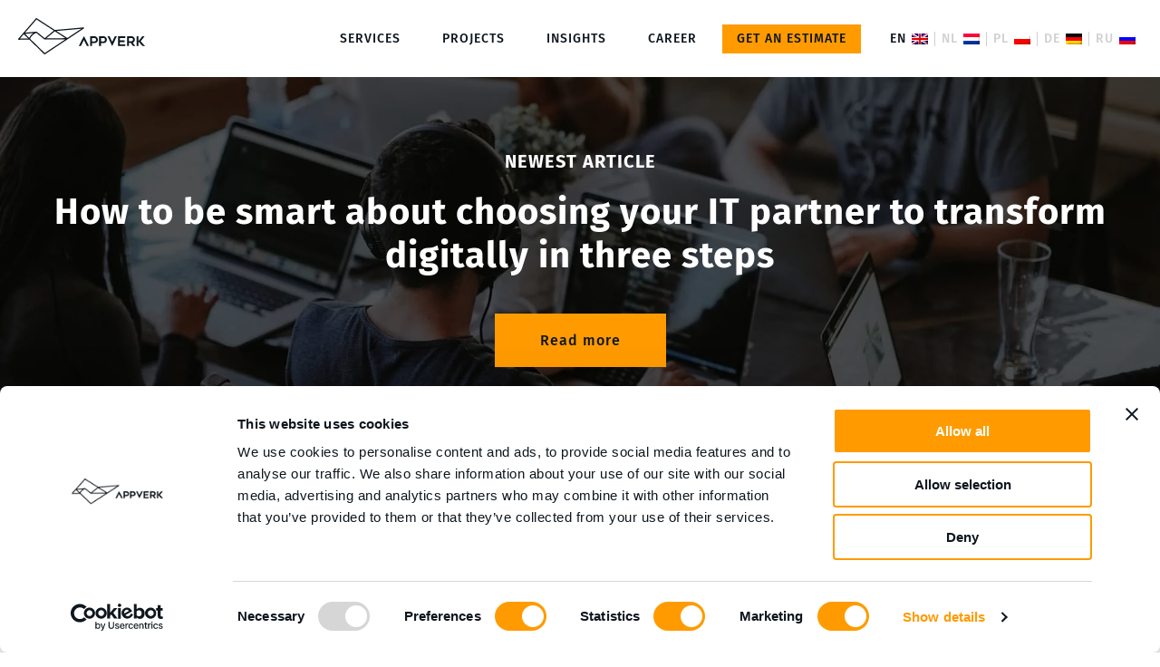

--- FILE ---
content_type: text/html; charset=UTF-8
request_url: https://appverk.com/tag/oursourcing/
body_size: 10829
content:
<!doctype html>
<html lang="en-US" prefix="og: https://ogp.me/ns#" class="no-js">
<head>
<title>Oursourcing - AppVerk - software craftsman!</title>
    <meta charset="UTF-8">
    

    <link href="//www.google-analytics.com" rel="dns-prefetch">
<!--    <link rel="preconnect" href="https://fonts.googleapis.com">-->
<!--    <link rel="preconnect" href="https://fonts.gstatic.com" crossorigin>-->
<!--    <link href="https://fonts.googleapis.com/css2?family=Fira+Sans:wght@400;500;700&display=swap" rel="stylesheet">-->
    <!--
    <link href="https://appverk.com/wp-content/themes/apptiaappverk/img/icons/favicon.ico" rel="shortcut icon">
    <link href="https://appverk.com/wp-content/themes/apptiaappverk/img/icons/touch.png" rel="apple-touch-icon-precomposed">
    -->
    <meta http-equiv="X-UA-Compatible" content="IE=edge,chrome=1">
    <meta name="viewport" content="width=device-width, initial-scale=1.0">

    <link rel="alternate" hreflang="en" href="https://appverk.com/tag/oursourcing/" />
<link rel="alternate" hreflang="nl" href="https://appverk.com/nl/tag/oursourcing-nl/" />
<link rel="alternate" hreflang="pl" href="https://appverk.com/pl/tag/oursourcing-pl/" />
<link rel="alternate" hreflang="x-default" href="https://appverk.com/tag/oursourcing/" />

<!-- Search Engine Optimization by Rank Math - https://s.rankmath.com/home -->
<meta name="robots" content="follow, noindex"/>
<meta property="og:locale" content="en_US" />
<meta property="og:type" content="article" />
<meta property="og:title" content="Oursourcing - AppVerk - software craftsman!" />
<meta property="og:url" content="https://appverk.com/tag/oursourcing/" />
<meta property="og:site_name" content="AppVerk - software craftsman!" />
<meta property="og:image" content="https://appverk.com/wp-content/uploads/2022/02/AppVerk_opengraph.jpg" />
<meta property="og:image:secure_url" content="https://appverk.com/wp-content/uploads/2022/02/AppVerk_opengraph.jpg" />
<meta property="og:image:width" content="1200" />
<meta property="og:image:height" content="630" />
<meta property="og:image:type" content="image/jpeg" />
<meta name="twitter:card" content="summary_large_image" />
<meta name="twitter:title" content="Oursourcing - AppVerk - software craftsman!" />
<meta name="twitter:image" content="https://appverk.com/wp-content/uploads/2022/02/AppVerk_opengraph.jpg" />
<meta name="twitter:label1" content="Posts" />
<meta name="twitter:data1" content="2" />
<script type="application/ld+json" class="rank-math-schema">{"@context":"https://schema.org","@graph":[{"@type":"Place","@id":"https://appverk.com/#place","address":{"@type":"PostalAddress","streetAddress":"ul. Grodziska 8","addressLocality":"Pozna\u0144","addressRegion":"Wielkopolska","postalCode":"60-636","addressCountry":"Poland"}},{"@type":"ProfessionalService","@id":"https://appverk.com/#organization","name":"AppVerk","url":"https://appverk.com","email":"biuro@appverk.com","address":{"@type":"PostalAddress","streetAddress":"ul. Grodziska 8","addressLocality":"Pozna\u0144","addressRegion":"Wielkopolska","postalCode":"60-636","addressCountry":"Poland"},"logo":{"@type":"ImageObject","@id":"https://appverk.com/#logo","url":"https://appverk.com/wp-content/uploads/2021/12/favicon.svg","caption":"AppVerk","inLanguage":"en-US","width":"512","height":"512"},"openingHours":["Monday,Tuesday,Wednesday,Thursday,Friday 09:00-17:00"],"location":{"@id":"https://appverk.com/#place"},"image":{"@id":"https://appverk.com/#logo"}},{"@type":"WebSite","@id":"https://appverk.com/#website","url":"https://appverk.com","name":"AppVerk","publisher":{"@id":"https://appverk.com/#organization"},"inLanguage":"en-US"},{"@type":"CollectionPage","@id":"https://appverk.com/tag/oursourcing/#webpage","url":"https://appverk.com/tag/oursourcing/","name":"Oursourcing - AppVerk - software craftsman!","isPartOf":{"@id":"https://appverk.com/#website"},"inLanguage":"en-US"}]}</script>
<!-- /Rank Math WordPress SEO plugin -->

<link rel='dns-prefetch' href='//s.w.org' />
<script type="text/javascript">
window._wpemojiSettings = {"baseUrl":"https:\/\/s.w.org\/images\/core\/emoji\/13.1.0\/72x72\/","ext":".png","svgUrl":"https:\/\/s.w.org\/images\/core\/emoji\/13.1.0\/svg\/","svgExt":".svg","source":{"concatemoji":"https:\/\/appverk.com\/wp-includes\/js\/wp-emoji-release.min.js?ver=5.9"}};
/*! This file is auto-generated */
!function(e,a,t){var n,r,o,i=a.createElement("canvas"),p=i.getContext&&i.getContext("2d");function s(e,t){var a=String.fromCharCode;p.clearRect(0,0,i.width,i.height),p.fillText(a.apply(this,e),0,0);e=i.toDataURL();return p.clearRect(0,0,i.width,i.height),p.fillText(a.apply(this,t),0,0),e===i.toDataURL()}function c(e){var t=a.createElement("script");t.src=e,t.defer=t.type="text/javascript",a.getElementsByTagName("head")[0].appendChild(t)}for(o=Array("flag","emoji"),t.supports={everything:!0,everythingExceptFlag:!0},r=0;r<o.length;r++)t.supports[o[r]]=function(e){if(!p||!p.fillText)return!1;switch(p.textBaseline="top",p.font="600 32px Arial",e){case"flag":return s([127987,65039,8205,9895,65039],[127987,65039,8203,9895,65039])?!1:!s([55356,56826,55356,56819],[55356,56826,8203,55356,56819])&&!s([55356,57332,56128,56423,56128,56418,56128,56421,56128,56430,56128,56423,56128,56447],[55356,57332,8203,56128,56423,8203,56128,56418,8203,56128,56421,8203,56128,56430,8203,56128,56423,8203,56128,56447]);case"emoji":return!s([10084,65039,8205,55357,56613],[10084,65039,8203,55357,56613])}return!1}(o[r]),t.supports.everything=t.supports.everything&&t.supports[o[r]],"flag"!==o[r]&&(t.supports.everythingExceptFlag=t.supports.everythingExceptFlag&&t.supports[o[r]]);t.supports.everythingExceptFlag=t.supports.everythingExceptFlag&&!t.supports.flag,t.DOMReady=!1,t.readyCallback=function(){t.DOMReady=!0},t.supports.everything||(n=function(){t.readyCallback()},a.addEventListener?(a.addEventListener("DOMContentLoaded",n,!1),e.addEventListener("load",n,!1)):(e.attachEvent("onload",n),a.attachEvent("onreadystatechange",function(){"complete"===a.readyState&&t.readyCallback()})),(n=t.source||{}).concatemoji?c(n.concatemoji):n.wpemoji&&n.twemoji&&(c(n.twemoji),c(n.wpemoji)))}(window,document,window._wpemojiSettings);
</script>
<style type="text/css">
img.wp-smiley,
img.emoji {
	display: inline !important;
	border: none !important;
	box-shadow: none !important;
	height: 1em !important;
	width: 1em !important;
	margin: 0 0.07em !important;
	vertical-align: -0.1em !important;
	background: none !important;
	padding: 0 !important;
}
</style>
	<link rel='stylesheet' id='wp-block-library-css'  href='https://appverk.com/wp-includes/css/dist/block-library/style.min.css?ver=5.9' type='text/css' media='all' />
<style id='global-styles-inline-css' type='text/css'>
body{--wp--preset--color--black: #000000;--wp--preset--color--cyan-bluish-gray: #abb8c3;--wp--preset--color--white: #ffffff;--wp--preset--color--pale-pink: #f78da7;--wp--preset--color--vivid-red: #cf2e2e;--wp--preset--color--luminous-vivid-orange: #ff6900;--wp--preset--color--luminous-vivid-amber: #fcb900;--wp--preset--color--light-green-cyan: #7bdcb5;--wp--preset--color--vivid-green-cyan: #00d084;--wp--preset--color--pale-cyan-blue: #8ed1fc;--wp--preset--color--vivid-cyan-blue: #0693e3;--wp--preset--color--vivid-purple: #9b51e0;--wp--preset--gradient--vivid-cyan-blue-to-vivid-purple: linear-gradient(135deg,rgba(6,147,227,1) 0%,rgb(155,81,224) 100%);--wp--preset--gradient--light-green-cyan-to-vivid-green-cyan: linear-gradient(135deg,rgb(122,220,180) 0%,rgb(0,208,130) 100%);--wp--preset--gradient--luminous-vivid-amber-to-luminous-vivid-orange: linear-gradient(135deg,rgba(252,185,0,1) 0%,rgba(255,105,0,1) 100%);--wp--preset--gradient--luminous-vivid-orange-to-vivid-red: linear-gradient(135deg,rgba(255,105,0,1) 0%,rgb(207,46,46) 100%);--wp--preset--gradient--very-light-gray-to-cyan-bluish-gray: linear-gradient(135deg,rgb(238,238,238) 0%,rgb(169,184,195) 100%);--wp--preset--gradient--cool-to-warm-spectrum: linear-gradient(135deg,rgb(74,234,220) 0%,rgb(151,120,209) 20%,rgb(207,42,186) 40%,rgb(238,44,130) 60%,rgb(251,105,98) 80%,rgb(254,248,76) 100%);--wp--preset--gradient--blush-light-purple: linear-gradient(135deg,rgb(255,206,236) 0%,rgb(152,150,240) 100%);--wp--preset--gradient--blush-bordeaux: linear-gradient(135deg,rgb(254,205,165) 0%,rgb(254,45,45) 50%,rgb(107,0,62) 100%);--wp--preset--gradient--luminous-dusk: linear-gradient(135deg,rgb(255,203,112) 0%,rgb(199,81,192) 50%,rgb(65,88,208) 100%);--wp--preset--gradient--pale-ocean: linear-gradient(135deg,rgb(255,245,203) 0%,rgb(182,227,212) 50%,rgb(51,167,181) 100%);--wp--preset--gradient--electric-grass: linear-gradient(135deg,rgb(202,248,128) 0%,rgb(113,206,126) 100%);--wp--preset--gradient--midnight: linear-gradient(135deg,rgb(2,3,129) 0%,rgb(40,116,252) 100%);--wp--preset--duotone--dark-grayscale: url('#wp-duotone-dark-grayscale');--wp--preset--duotone--grayscale: url('#wp-duotone-grayscale');--wp--preset--duotone--purple-yellow: url('#wp-duotone-purple-yellow');--wp--preset--duotone--blue-red: url('#wp-duotone-blue-red');--wp--preset--duotone--midnight: url('#wp-duotone-midnight');--wp--preset--duotone--magenta-yellow: url('#wp-duotone-magenta-yellow');--wp--preset--duotone--purple-green: url('#wp-duotone-purple-green');--wp--preset--duotone--blue-orange: url('#wp-duotone-blue-orange');--wp--preset--font-size--small: 13px;--wp--preset--font-size--medium: 20px;--wp--preset--font-size--large: 36px;--wp--preset--font-size--x-large: 42px;}.has-black-color{color: var(--wp--preset--color--black) !important;}.has-cyan-bluish-gray-color{color: var(--wp--preset--color--cyan-bluish-gray) !important;}.has-white-color{color: var(--wp--preset--color--white) !important;}.has-pale-pink-color{color: var(--wp--preset--color--pale-pink) !important;}.has-vivid-red-color{color: var(--wp--preset--color--vivid-red) !important;}.has-luminous-vivid-orange-color{color: var(--wp--preset--color--luminous-vivid-orange) !important;}.has-luminous-vivid-amber-color{color: var(--wp--preset--color--luminous-vivid-amber) !important;}.has-light-green-cyan-color{color: var(--wp--preset--color--light-green-cyan) !important;}.has-vivid-green-cyan-color{color: var(--wp--preset--color--vivid-green-cyan) !important;}.has-pale-cyan-blue-color{color: var(--wp--preset--color--pale-cyan-blue) !important;}.has-vivid-cyan-blue-color{color: var(--wp--preset--color--vivid-cyan-blue) !important;}.has-vivid-purple-color{color: var(--wp--preset--color--vivid-purple) !important;}.has-black-background-color{background-color: var(--wp--preset--color--black) !important;}.has-cyan-bluish-gray-background-color{background-color: var(--wp--preset--color--cyan-bluish-gray) !important;}.has-white-background-color{background-color: var(--wp--preset--color--white) !important;}.has-pale-pink-background-color{background-color: var(--wp--preset--color--pale-pink) !important;}.has-vivid-red-background-color{background-color: var(--wp--preset--color--vivid-red) !important;}.has-luminous-vivid-orange-background-color{background-color: var(--wp--preset--color--luminous-vivid-orange) !important;}.has-luminous-vivid-amber-background-color{background-color: var(--wp--preset--color--luminous-vivid-amber) !important;}.has-light-green-cyan-background-color{background-color: var(--wp--preset--color--light-green-cyan) !important;}.has-vivid-green-cyan-background-color{background-color: var(--wp--preset--color--vivid-green-cyan) !important;}.has-pale-cyan-blue-background-color{background-color: var(--wp--preset--color--pale-cyan-blue) !important;}.has-vivid-cyan-blue-background-color{background-color: var(--wp--preset--color--vivid-cyan-blue) !important;}.has-vivid-purple-background-color{background-color: var(--wp--preset--color--vivid-purple) !important;}.has-black-border-color{border-color: var(--wp--preset--color--black) !important;}.has-cyan-bluish-gray-border-color{border-color: var(--wp--preset--color--cyan-bluish-gray) !important;}.has-white-border-color{border-color: var(--wp--preset--color--white) !important;}.has-pale-pink-border-color{border-color: var(--wp--preset--color--pale-pink) !important;}.has-vivid-red-border-color{border-color: var(--wp--preset--color--vivid-red) !important;}.has-luminous-vivid-orange-border-color{border-color: var(--wp--preset--color--luminous-vivid-orange) !important;}.has-luminous-vivid-amber-border-color{border-color: var(--wp--preset--color--luminous-vivid-amber) !important;}.has-light-green-cyan-border-color{border-color: var(--wp--preset--color--light-green-cyan) !important;}.has-vivid-green-cyan-border-color{border-color: var(--wp--preset--color--vivid-green-cyan) !important;}.has-pale-cyan-blue-border-color{border-color: var(--wp--preset--color--pale-cyan-blue) !important;}.has-vivid-cyan-blue-border-color{border-color: var(--wp--preset--color--vivid-cyan-blue) !important;}.has-vivid-purple-border-color{border-color: var(--wp--preset--color--vivid-purple) !important;}.has-vivid-cyan-blue-to-vivid-purple-gradient-background{background: var(--wp--preset--gradient--vivid-cyan-blue-to-vivid-purple) !important;}.has-light-green-cyan-to-vivid-green-cyan-gradient-background{background: var(--wp--preset--gradient--light-green-cyan-to-vivid-green-cyan) !important;}.has-luminous-vivid-amber-to-luminous-vivid-orange-gradient-background{background: var(--wp--preset--gradient--luminous-vivid-amber-to-luminous-vivid-orange) !important;}.has-luminous-vivid-orange-to-vivid-red-gradient-background{background: var(--wp--preset--gradient--luminous-vivid-orange-to-vivid-red) !important;}.has-very-light-gray-to-cyan-bluish-gray-gradient-background{background: var(--wp--preset--gradient--very-light-gray-to-cyan-bluish-gray) !important;}.has-cool-to-warm-spectrum-gradient-background{background: var(--wp--preset--gradient--cool-to-warm-spectrum) !important;}.has-blush-light-purple-gradient-background{background: var(--wp--preset--gradient--blush-light-purple) !important;}.has-blush-bordeaux-gradient-background{background: var(--wp--preset--gradient--blush-bordeaux) !important;}.has-luminous-dusk-gradient-background{background: var(--wp--preset--gradient--luminous-dusk) !important;}.has-pale-ocean-gradient-background{background: var(--wp--preset--gradient--pale-ocean) !important;}.has-electric-grass-gradient-background{background: var(--wp--preset--gradient--electric-grass) !important;}.has-midnight-gradient-background{background: var(--wp--preset--gradient--midnight) !important;}.has-small-font-size{font-size: var(--wp--preset--font-size--small) !important;}.has-medium-font-size{font-size: var(--wp--preset--font-size--medium) !important;}.has-large-font-size{font-size: var(--wp--preset--font-size--large) !important;}.has-x-large-font-size{font-size: var(--wp--preset--font-size--x-large) !important;}
</style>
<link rel='stylesheet' id='contact-form-7-css'  href='https://appverk.com/wp-content/plugins/contact-form-7/includes/css/styles.css?ver=5.5.6.1' type='text/css' media='all' />
<style id='contact-form-7-inline-css' type='text/css'>
.wpcf7 .wpcf7-recaptcha iframe {margin-bottom: 0;}.wpcf7 .wpcf7-recaptcha[data-align="center"] > div {margin: 0 auto;}.wpcf7 .wpcf7-recaptcha[data-align="right"] > div {margin: 0 0 0 auto;}
</style>
<link rel='stylesheet' id='wpml-legacy-horizontal-list-0-css'  href='//appverk.com/wp-content/plugins/sitepress-multilingual-cms/templates/language-switchers/legacy-list-horizontal/style.min.css?ver=1' type='text/css' media='all' />
<link rel='stylesheet' id='wpml-menu-item-0-css'  href='//appverk.com/wp-content/plugins/sitepress-multilingual-cms/templates/language-switchers/menu-item/style.min.css?ver=1' type='text/css' media='all' />
<link rel='stylesheet' id='elementor-icons-css'  href='https://appverk.com/wp-content/plugins/elementor/assets/lib/eicons/css/elementor-icons.min.css?ver=5.15.0' type='text/css' media='all' />
<link rel='stylesheet' id='elementor-frontend-css'  href='https://appverk.com/wp-content/plugins/elementor/assets/css/frontend-lite.min.css?ver=3.7.0-dev8' type='text/css' media='all' />
<link rel='stylesheet' id='elementor-post-7-css'  href='https://appverk.com/wp-content/uploads/elementor/css/post-7.css?ver=1691656094' type='text/css' media='all' />
<link rel='stylesheet' id='elementor-pro-css'  href='https://appverk.com/wp-content/plugins/elementor-pro/assets/css/frontend-lite.min.css?ver=3.7.0-dev4' type='text/css' media='all' />
<link rel='stylesheet' id='elementor-global-css'  href='https://appverk.com/wp-content/uploads/elementor/css/global.css?ver=1692004858' type='text/css' media='all' />
<link rel='stylesheet' id='apptiaappverk-css'  href='https://appverk.com/wp-content/themes/apptiaappverk/style.css?ver=1.0' type='text/css' media='all' />
<script type='text/javascript' src='https://appverk.com/wp-includes/js/jquery/jquery.min.js?ver=3.6.0' id='jquery-core-js'></script>
<script type='text/javascript' src='https://appverk.com/wp-includes/js/jquery/jquery-migrate.min.js?ver=3.3.2' id='jquery-migrate-js'></script>
<script type='text/javascript' src='https://appverk.com/wp-content/themes/apptiaappverk/js/scripts.js?ver=1.0.0' id='apptiaappverkscripts-js'></script>
<link rel="https://api.w.org/" href="https://appverk.com/wp-json/" /><link rel="alternate" type="application/json" href="https://appverk.com/wp-json/wp/v2/tags/78" /><meta name="generator" content="WPML ver:4.5.6 stt:37,1,3,40,45;" />
<script id="Cookiebot" src="https://consent.cookiebot.com/uc.js" data-cbid="a8d1bcb0-96c0-475a-b7d2-7c0d6fe87b8c" data-blockingmode="auto" type="text/javascript"></script>
<link rel="icon" href="https://appverk.com/wp-content/uploads/2021/12/cropped-favicon-32x32.png" sizes="32x32" />
<link rel="icon" href="https://appverk.com/wp-content/uploads/2021/12/cropped-favicon-192x192.png" sizes="192x192" />
<link rel="apple-touch-icon" href="https://appverk.com/wp-content/uploads/2021/12/cropped-favicon-180x180.png" />
<meta name="msapplication-TileImage" content="https://appverk.com/wp-content/uploads/2021/12/cropped-favicon-270x270.png" />
<!-- Google tag (gtag.js) -->
<script async src="https://www.googletagmanager.com/gtag/js?id=G-01Z8PE36TH"></script>
<script>
  window.dataLayer = window.dataLayer || [];
  function gtag(){dataLayer.push(arguments);}
  gtag('js', new Date());

  gtag('config', 'G-01Z8PE36TH');
</script>
</head>
<body class="archive tag tag-oursourcing tag-78 elementor-beta elementor-default elementor-kit-7">


<header class="header">
    <div class="header-line-top elementor-section elementor-section-boxed">
        <div class="elementor-container">
            <div class="logo">
                <a href="https://appverk.com/">
                    <svg width="140" height="50" viewBox="0 0 140 50" fill="none" xmlns="http://www.w3.org/2000/svg">
                        <!--<rect x="40" y="48" width="60" height="2" fill="#FF9B00"/>-->
                        <path d="M0.639128 23.8929C0.640911 23.8929 0.642694 23.8929 0.644477 23.8929L12.3245 23.7612L28.8418 39.8277C28.9645 39.947 29.1242 40 29.2859 40C29.4068 40 29.5292 39.9614 29.6364 39.889L72.5328 11.4205C72.7766 11.2581 72.8806 10.9477 72.7857 10.6681C72.6889 10.3882 72.4145 10.2116 72.125 10.2375L40.5691 13.0772L20.5153 0.102442C20.2487 -0.0704293 19.8973 -0.0201866 19.6892 0.220504L0.157842 22.7558C-0.00757004 22.9466 -0.0470715 23.2524 0.0588142 23.4831C0.162643 23.7125 0.389501 23.8929 0.639128 23.8929ZM52.1543 22.1053L31.0937 22.2806L40.4574 14.537L52.1543 22.1053ZM7.60495 17.3395L16.8583 16.5065C16.1485 16.9724 15.3969 17.5522 14.6948 18.2607C13.3247 19.6441 12.6229 20.9869 12.2727 21.8844L7.60495 17.3395ZM29.3617 38.5243L13.2867 22.8719C13.4728 22.2394 14.046 20.7403 15.5992 19.1735C17.2603 17.4964 19.2839 16.5928 20.0513 16.2906L28.878 23.4437C28.9378 23.4924 29.0041 23.5277 29.0752 23.5513C29.1512 23.5781 29.2307 23.5886 29.31 23.5855L52.159 23.3951L29.3617 38.5243ZM69.7072 11.7495L54.3101 21.9675L42.3263 14.2139L69.7072 11.7495ZM20.2889 1.48777L39.3266 13.8056L29.2819 22.1118L20.5762 15.0577C20.5351 15.0243 20.4895 14.9989 20.4422 14.977C20.4286 14.9705 20.4148 14.9654 20.4009 14.9598C20.3802 14.9519 20.3595 14.9443 20.3381 14.9386C20.3107 14.931 20.2828 14.9255 20.2546 14.9216C20.2475 14.9208 20.2405 14.9197 20.2333 14.919C20.1882 14.9144 20.1428 14.915 20.0974 14.9202L7.67778 16.038L20.2889 1.48777ZM6.19045 17.754L11.0114 22.4484L2.05734 22.5227L6.19045 17.754Z" fill="#0E161E"/>
                        <path d="M86.8834 21.1339C86.5414 20.7925 86.1394 20.5112 85.6755 20.3106C85.2121 20.1102 84.7162 20 84.1894 20H79.4642V30.7207H81.4997V27.5995H83.8523C84.5357 27.5995 85.1388 27.4791 85.6609 27.2883C86.1828 27.0978 86.6147 26.8211 86.9567 26.484C87.2981 26.1477 87.5571 25.7483 87.7328 25.2986C87.9084 24.8508 87.9962 24.3587 87.9962 23.8319C87.9962 23.305 87.896 22.8084 87.6964 22.3436C87.4959 21.8806 87.2249 21.4765 86.8834 21.1339ZM85.8439 24.531C85.7757 24.7563 85.6705 24.9559 85.5291 25.1315C85.3871 25.3071 85.2045 25.4454 84.9802 25.5482C84.7557 25.6512 84.4923 25.6996 84.1894 25.6996H81.4997V21.8999H83.9698C84.2919 21.8999 84.5747 21.9263 84.8191 22.0433C85.0629 22.1604 85.2679 22.2975 85.4337 22.4819C85.6001 22.6681 85.7268 22.8731 85.8146 23.1118C85.9024 23.3504 85.9468 23.5886 85.9468 23.8326C85.9468 24.0753 85.9122 24.3058 85.8439 24.531Z" fill="#0E161E"/>
                        <path d="M96.8104 21.1339C96.4689 20.7925 96.0662 20.5112 95.6024 20.3106C95.1389 20.1102 94.6436 20 94.1163 20H89.3705V30.7207H91.4061V27.5995H93.7793C94.4627 27.5995 95.0658 27.4791 95.5877 27.2883C96.1096 27.0978 96.5416 26.8211 96.8836 26.484C97.225 26.1477 97.4841 25.7483 97.6601 25.2986C97.8353 24.8508 97.9231 24.3587 97.9231 23.8319C97.9231 23.305 97.8229 22.8084 97.6233 22.3436C97.4227 21.8806 97.1523 21.4765 96.8104 21.1339ZM95.7709 24.531C95.7027 24.7563 95.5975 24.9559 95.4561 25.1315C95.3147 25.3071 95.1315 25.4454 94.9072 25.5482C94.6827 25.6512 94.4189 25.6996 94.1164 25.6996H91.4061V21.8999H93.8968C94.2189 21.8999 94.5018 21.9263 94.7461 22.0433C94.9899 22.1604 95.1949 22.2975 95.3612 22.4819C95.5267 22.6681 95.6535 22.8731 95.7417 23.1118C95.8295 23.3504 95.8739 23.5886 95.8739 23.8326C95.8738 24.0753 95.8392 24.3058 95.7709 24.531Z" fill="#0E161E"/>
                        <path d="M103.805 26.2077L100.921 20H98.6661L103.747 30.7207H103.863L108.959 20H106.69L103.805 26.2077Z" fill="#0E161E"/>
                        <path d="M110.269 30.7207H118.14V28.9565H112.305V26.3781H117.461V24.4783H112.305V21.8999H118.14V20H110.269V30.7207Z" fill="#0E161E"/>
                        <path d="M128.161 25.8339C128.568 25.229 128.77 24.5213 128.77 23.7114C128.77 23.1748 128.679 22.6791 128.498 22.2249C128.318 21.7708 128.066 21.3805 127.743 21.0542C127.42 20.726 127.031 20.4614 126.577 20.2804C126.122 20.1004 125.621 20 125.073 20H120.176V30.7207H122.211V27.3281H124.283C124.692 27.8709 125.1 28.4799 125.51 29.0466C125.917 29.6125 126.336 30.1779 126.764 30.7207H129.208C128.331 29.4993 127.441 28.3186 126.54 27.1273C127.215 26.8649 127.755 26.4397 128.161 25.8339ZM125.648 25.4289C125.447 25.5007 125.256 25.5639 125.071 25.5639H122.211V21.8999H125.071C125.43 21.8999 125.717 21.9369 125.932 22.0726C126.146 22.21 126.311 22.3603 126.428 22.5555C126.544 22.7514 126.622 22.9478 126.662 23.1623C126.701 23.377 126.72 23.5593 126.72 23.7153C126.72 24.0178 126.669 24.2793 126.567 24.5046C126.464 24.7281 126.336 24.928 126.18 25.0787C126.024 25.2314 125.846 25.3553 125.648 25.4289Z" fill="#0E161E"/>
                        <path d="M135.169 25.5431L139.574 20H137.057L132.796 25.4677V20H130.76V30.7207H132.796V25.8631L137.291 30.7207H140L135.169 25.5431Z" fill="#0E161E"/>
                        <path d="M72.4764 20L67 30.7207H69.2254L70.0453 29.0922H70.0675L72.5788 24.0705L75.0898 29.0922H75.0972L75.9314 30.7207H78.1572L72.6809 20H72.4764Z" fill="#0E161E"/>
                    </svg>

                </a>
            </div>
                        <nav class="nav" role="navigation">
                <ul><li id="menu-item-801" class="menu-item menu-item-type-post_type menu-item-object-page menu-item-801"><a href="https://appverk.com/services/">Services</a></li>
<li id="menu-item-406" class="menu-item menu-item-type-post_type menu-item-object-page menu-item-406"><a href="https://appverk.com/projects/">Projects</a></li>
<li id="menu-item-946" class="menu-item menu-item-type-post_type menu-item-object-page current_page_parent menu-item-946"><a href="https://appverk.com/insights/">Insights</a></li>
<li id="menu-item-1108" class="menu-item menu-item-type-post_type menu-item-object-page menu-item-1108"><a href="https://appverk.com/career/">Career</a></li>
<li id="menu-item-1258" class="marked menu-item menu-item-type-post_type menu-item-object-page menu-item-1258"><a href="https://appverk.com/contact/">Get an estimate</a></li>
<li id="menu-item-wpml-ls-2-en" class="menu-item wpml-ls-slot-2 wpml-ls-item wpml-ls-item-en wpml-ls-current-language wpml-ls-menu-item wpml-ls-first-item menu-item-type-wpml_ls_menu_item menu-item-object-wpml_ls_menu_item menu-item-has-children menu-item-wpml-ls-2-en"><a href="https://appverk.com/tag/oursourcing/"><img
            class="wpml-ls-flag"
            src="https://appverk.com/wp-content/plugins/sitepress-multilingual-cms/res/flags/en.png"
            alt="English"
            
            
    /></a>
<ul class="sub-menu">
	<li id="menu-item-wpml-ls-2-nl" class="menu-item wpml-ls-slot-2 wpml-ls-item wpml-ls-item-nl wpml-ls-menu-item menu-item-type-wpml_ls_menu_item menu-item-object-wpml_ls_menu_item menu-item-wpml-ls-2-nl"><a href="https://appverk.com/nl/tag/oursourcing-nl/"><img
            class="wpml-ls-flag"
            src="https://appverk.com/wp-content/plugins/sitepress-multilingual-cms/res/flags/nl.png"
            alt="Dutch"
            
            
    /></a></li>
	<li id="menu-item-wpml-ls-2-pl" class="menu-item wpml-ls-slot-2 wpml-ls-item wpml-ls-item-pl wpml-ls-menu-item menu-item-type-wpml_ls_menu_item menu-item-object-wpml_ls_menu_item menu-item-wpml-ls-2-pl"><a href="https://appverk.com/pl/tag/oursourcing-pl/"><img
            class="wpml-ls-flag"
            src="https://appverk.com/wp-content/plugins/sitepress-multilingual-cms/res/flags/pl.png"
            alt="Polish"
            
            
    /></a></li>
	<li id="menu-item-wpml-ls-2-de" class="menu-item wpml-ls-slot-2 wpml-ls-item wpml-ls-item-de wpml-ls-menu-item menu-item-type-wpml_ls_menu_item menu-item-object-wpml_ls_menu_item menu-item-wpml-ls-2-de"><a href="https://appverk.com/de/"><img
            class="wpml-ls-flag"
            src="https://appverk.com/wp-content/plugins/sitepress-multilingual-cms/res/flags/de.png"
            alt="German"
            
            
    /></a></li>
	<li id="menu-item-wpml-ls-2-ru" class="menu-item wpml-ls-slot-2 wpml-ls-item wpml-ls-item-ru wpml-ls-menu-item wpml-ls-last-item menu-item-type-wpml_ls_menu_item menu-item-object-wpml_ls_menu_item menu-item-wpml-ls-2-ru"><a href="https://appverk.com/ru/"><img
            class="wpml-ls-flag"
            src="https://appverk.com/wp-content/plugins/sitepress-multilingual-cms/res/flags/ru.png"
            alt="Russian"
            
            
    /></a></li>
</ul>
</li>
</ul>            </nav>
            <div class="hamburger-menu-icon"></div>
        </div>
        <nav class="nav-mobile" role="navigation">
            <ul><li class="menu-item menu-item-type-post_type menu-item-object-page menu-item-801"><a href="https://appverk.com/services/">Services</a></li>
<li class="menu-item menu-item-type-post_type menu-item-object-page menu-item-406"><a href="https://appverk.com/projects/">Projects</a></li>
<li class="menu-item menu-item-type-post_type menu-item-object-page current_page_parent menu-item-946"><a href="https://appverk.com/insights/">Insights</a></li>
<li class="menu-item menu-item-type-post_type menu-item-object-page menu-item-1108"><a href="https://appverk.com/career/">Career</a></li>
<li class="marked menu-item menu-item-type-post_type menu-item-object-page menu-item-1258"><a href="https://appverk.com/contact/">Get an estimate</a></li>
<li class="menu-item wpml-ls-slot-2 wpml-ls-item wpml-ls-item-en wpml-ls-current-language wpml-ls-menu-item wpml-ls-first-item menu-item-type-wpml_ls_menu_item menu-item-object-wpml_ls_menu_item menu-item-has-children menu-item-wpml-ls-2-en"><a href="https://appverk.com/tag/oursourcing/"><img
            class="wpml-ls-flag"
            src="https://appverk.com/wp-content/plugins/sitepress-multilingual-cms/res/flags/en.png"
            alt="English"
            
            
    /></a>
<ul class="sub-menu">
	<li class="menu-item wpml-ls-slot-2 wpml-ls-item wpml-ls-item-nl wpml-ls-menu-item menu-item-type-wpml_ls_menu_item menu-item-object-wpml_ls_menu_item menu-item-wpml-ls-2-nl"><a href="https://appverk.com/nl/tag/oursourcing-nl/"><img
            class="wpml-ls-flag"
            src="https://appverk.com/wp-content/plugins/sitepress-multilingual-cms/res/flags/nl.png"
            alt="Dutch"
            
            
    /></a></li>
	<li class="menu-item wpml-ls-slot-2 wpml-ls-item wpml-ls-item-pl wpml-ls-menu-item menu-item-type-wpml_ls_menu_item menu-item-object-wpml_ls_menu_item menu-item-wpml-ls-2-pl"><a href="https://appverk.com/pl/tag/oursourcing-pl/"><img
            class="wpml-ls-flag"
            src="https://appverk.com/wp-content/plugins/sitepress-multilingual-cms/res/flags/pl.png"
            alt="Polish"
            
            
    /></a></li>
	<li class="menu-item wpml-ls-slot-2 wpml-ls-item wpml-ls-item-de wpml-ls-menu-item menu-item-type-wpml_ls_menu_item menu-item-object-wpml_ls_menu_item menu-item-wpml-ls-2-de"><a href="https://appverk.com/de/"><img
            class="wpml-ls-flag"
            src="https://appverk.com/wp-content/plugins/sitepress-multilingual-cms/res/flags/de.png"
            alt="German"
            
            
    /></a></li>
	<li class="menu-item wpml-ls-slot-2 wpml-ls-item wpml-ls-item-ru wpml-ls-menu-item wpml-ls-last-item menu-item-type-wpml_ls_menu_item menu-item-object-wpml_ls_menu_item menu-item-wpml-ls-2-ru"><a href="https://appverk.com/ru/"><img
            class="wpml-ls-flag"
            src="https://appverk.com/wp-content/plugins/sitepress-multilingual-cms/res/flags/ru.png"
            alt="Russian"
            
            
    /></a></li>
</ul>
</li>
</ul>        </nav>
    </div>
</header>
<div class="elementor"><div class="elementor-section-wrap">
    <section class="elementor-section posts-list-header"
             style="background: linear-gradient(rgba(0, 0, 0, 0.6), rgba(0, 0, 0, 0.6)), url('https://appverk.com/wp-content/uploads/2021/12/annie-spratt-QckxruozjRg-unsplash.jpg') center no-repeat; background-size: cover">

        <div class="subhead">NEWEST ARTICLE</div>
        <div class="head">How to be smart about choosing your IT partner to transform digitally in three steps</div>
        <a class="btn" href="https://appverk.com/pl/jak-szybko-napisac-wysokiej-jakosci-tekst-podstawy-komunikacji-tekstowej/">Read more</a>

    </section>
<section class="elementor-section elementor-section-boxed">
    <div class="elementor-container">
        <div class="elementor-column" style="width: 100%">
        <div class="apptiaappverk-container-inner">
            <main id="main" class="site-main" role="main">
                <div class="small-header">
                    Tag: Oursourcing                </div>
                <div class="posts-list-wrapper">
                    <div class="posts-list posts-list-full-width">

	                                                    <div class="single-article">
                                    <a href="https://appverk.com/how-to-be-smart-about-choosing-your-it-partner-to-transform-digitally-in-three-steps-2/" class="img"
                                         style="background: url('https://appverk.com/wp-content/uploads/2021/12/annie-spratt-QckxruozjRg-unsplash.jpg') center no-repeat; background-size: cover">
                                        <img src="[data-uri]">
                                    </a>
                                    <div class="title">How to be smart about choosing your IT partner to transform digitally in three steps</div>
                                    <a class="btn" href="https://appverk.com/how-to-be-smart-about-choosing-your-it-partner-to-transform-digitally-in-three-steps-2/">Read more</a>
                                </div>
		                                                    <div class="single-article">
                                    <a href="https://appverk.com/check-what-your-company-can-save-up-on-thanks-to-outsourcing/" class="img"
                                         style="background: url('https://appverk.com/wp-content/uploads/2021/07/buildings_outsource.jpg') center no-repeat; background-size: cover">
                                        <img src="[data-uri]">
                                    </a>
                                    <div class="title">A guide &#8211; check what your company can save up on thanks to outsourcing</div>
                                    <a class="btn" href="https://appverk.com/check-what-your-company-can-save-up-on-thanks-to-outsourcing/">Read more</a>
                                </div>
		                    


                    </div>
	                <!-- pagination -->
<div class="pagination">
	</div>
<!-- /pagination -->
                </div>

            </main>
        </div>
        </div>
    </div>
</section>
    </div></div>
<!-- footer -->




<footer class="footer elementor-section elementor-section-boxed" role="contentinfo">
    <div class="elementor-container">
        <div class="footer-top-divider"></div>
        <div class="content">
            <div class="left">
									<div class="addresses">
<div class="column">
                        AppVerk Sp. z o.o.<br />
                        ul. Grodziska 8<br />
                        60-363 Poznań, PL </p>
<p><a href="https://appverk.com/privacy-policy/">Privacy Policy</a>
                    </p>
</div>
<div class="column">
                        TAX ID: PL7792426071<br />
                        REGON: 360125843<br />
                        KRS: 0000531041</p>
</div>
</div>
<div class="mail">
                    <a href="mailto:biuro@appverk.com">biuro@appverk.com</a>
                </div>
<div class="phone">
                    <a href="tel:+48500214942">+48 500 214 942</a>
                </div>
				                <!--
                <div class="addresses">
                        <div class="column">
                                                AppVerk Sp. z o.o.<br>
                                                ul. Zakręt 8<br>
                                                60-351 Poznań, PL
                                            </div>
                        <div class="column">
                                                TAX ID: 7792426071<br>
                                                REGON: 360125843<br>
                                                KRS: 0000531041
                                            </div>
                        <p></p>
                        </div>
                        <div class="mail">
                                            biuro@appverk.com
                                        </div>
                        <div class="phone">
                    +48 534 907 307
                </div>
                -->
            </div>
            <div class="right">
                <div class="text">
                    					     	                                        <div class="l1">AppVerk</div>
                        <div class="l2">Dutch Digital<br/>Trasformation Leaders</div>
                        <div class="l3">Transforming business with technology.</div>
	                	                	                                </div>
                <div class="bird">
                    <svg width="307" height="240" viewBox="0 0 307 240" fill="none" xmlns="http://www.w3.org/2000/svg">
                        <path d="M181.826 55.945L237.967 151.117L222.268 0L181.826 55.945Z"
                              fill="url(#paint0_linear_1178_3224)"/>
                        <path d="M180.121 127.244L237.979 151.112L181.829 55.9394L180.121 127.244Z"
                              fill="url(#paint1_linear_1178_3224)"/>
                        <path d="M197.688 172.194L237.979 151.112L180.121 127.244L197.688 172.194Z"
                              fill="url(#paint2_linear_1178_3224)"/>
                        <path d="M102.513 116.535L129.445 139.298L123.922 89.004L102.513 116.535Z"
                              fill="url(#paint3_linear_1178_3224)"/>
                        <path d="M197.688 172.194L237.979 151.112L218.257 196.357L197.688 172.194Z"
                              fill="url(#paint4_linear_1178_3224)"/>
                        <path d="M218.257 196.357L237.979 151.112L257.033 169.626L218.257 196.357Z"
                              fill="url(#paint5_linear_1178_3224)"/>
                        <path d="M236.864 183.503L257.033 169.626L281.28 230.347L236.864 183.503Z"
                              fill="url(#paint6_linear_1178_3224)"/>
                        <path d="M169.206 116.239L181.829 55.9394L180.121 127.244L169.206 116.239Z"
                              fill="url(#paint7_linear_1178_3224)"/>
                        <path d="M145.325 91.1454L180.121 127.244L129.445 139.298L145.325 91.1454Z"
                              fill="url(#paint8_linear_1178_3224)"/>
                        <path d="M123.922 89.0039L129.445 139.298L145.325 91.1454L123.922 89.0039Z"
                              fill="url(#paint9_linear_1178_3224)"/>
                        <path d="M97.8438 105.978L82.1776 113.805L102.513 116.535L97.8438 105.978Z"
                              fill="url(#paint10_linear_1178_3224)"/>
                        <path d="M97.8439 105.977L102.513 116.535L123.922 89.0039L97.8439 105.977Z"
                              fill="url(#paint11_linear_1178_3224)"/>
                        <path d="M197.688 172.194L180.121 127.244L85.6277 149.516L197.688 172.194Z"
                              fill="url(#paint12_linear_1178_3224)"/>
                        <path d="M85.6277 149.516L197.688 172.194L11.0702 211.865L85.6277 149.516Z"
                              fill="url(#paint13_linear_1178_3224)"/>
                        <path d="M197.688 172.193L218.257 196.357L154.215 181.411L197.688 172.193Z"
                              fill="url(#paint14_linear_1178_3224)"/>
                        <path d="M281.28 230.347L236.864 183.503L266.874 236.021L281.28 230.347Z"
                              fill="url(#paint15_linear_1178_3224)"/>
                        <path d="M281.28 230.348L257.033 169.626L303.591 210.749L281.28 230.348Z"
                              fill="url(#paint16_linear_1178_3224)"/>
                        <defs>
                            <linearGradient id="paint0_linear_1178_3224" x1="187.545" y1="4.15305" x2="159.459"
                                            y2="21.325" gradientUnits="userSpaceOnUse">
                                <stop stop-color="#FFBB38"/>
                                <stop offset="1" stop-color="#F36600"/>
                            </linearGradient>
                            <linearGradient id="paint1_linear_1178_3224" x1="197.113" y1="136.924" x2="220.374"
                                            y2="95.4922" gradientUnits="userSpaceOnUse">
                                <stop stop-color="#F36600"/>
                                <stop offset="1" stop-color="#FF9B00"/>
                            </linearGradient>
                            <linearGradient id="paint2_linear_1178_3224" x1="186.256" y1="150.125" x2="240.399"
                                            y2="150.149" gradientUnits="userSpaceOnUse">
                                <stop stop-color="#FFBB38"/>
                                <stop offset="0.607312" stop-color="#F36600"/>
                            </linearGradient>
                            <linearGradient id="paint3_linear_1178_3224" x1="96.2877" y1="102.458" x2="100.195"
                                            y2="144.745" gradientUnits="userSpaceOnUse">
                                <stop stop-color="#B24B00"/>
                                <stop offset="1" stop-color="#FF9B00"/>
                            </linearGradient>
                            <linearGradient id="paint4_linear_1178_3224" x1="237.704" y1="156.938" x2="249.674"
                                            y2="179.415" gradientUnits="userSpaceOnUse">
                                <stop stop-color="#B24B00"/>
                                <stop offset="1" stop-color="#FFBB38"/>
                            </linearGradient>
                            <linearGradient id="paint5_linear_1178_3224" x1="227.092" y1="172.193" x2="255.552"
                                            y2="168.268" gradientUnits="userSpaceOnUse">
                                <stop stop-color="#FFBB38"/>
                                <stop offset="1" stop-color="#F36600"/>
                            </linearGradient>
                            <linearGradient id="paint6_linear_1178_3224" x1="261.609" y1="178.694" x2="235.07"
                                            y2="203.313" gradientUnits="userSpaceOnUse">
                                <stop stop-color="#B24B00"/>
                                <stop offset="0.567585" stop-color="#FF9B00"/>
                            </linearGradient>
                            <linearGradient id="paint7_linear_1178_3224" x1="177.215" y1="59.2941" x2="200.376"
                                            y2="69.6348" gradientUnits="userSpaceOnUse">
                                <stop offset="0.0001" stop-color="#FFBB38"/>
                                <stop offset="0.861488" stop-color="#B24B00"/>
                            </linearGradient>
                            <linearGradient id="paint8_linear_1178_3224" x1="127" y1="118.759" x2="163.205" y2="107.091"
                                            gradientUnits="userSpaceOnUse">
                                <stop stop-color="#FFBB38"/>
                                <stop offset="1" stop-color="#F36600"/>
                            </linearGradient>
                            <linearGradient id="paint9_linear_1178_3224" x1="134.066" y1="131.4" x2="112.465" y2="125.4"
                                            gradientUnits="userSpaceOnUse">
                                <stop stop-color="#B24B00"/>
                                <stop offset="1" stop-color="#FF9B00"/>
                            </linearGradient>
                            <linearGradient id="paint10_linear_1178_3224" x1="83.0521" y1="114.782" x2="101.508"
                                            y2="111.115" gradientUnits="userSpaceOnUse">
                                <stop stop-color="#FFBB38"/>
                                <stop offset="1" stop-color="#FF9B00"/>
                            </linearGradient>
                            <linearGradient id="paint11_linear_1178_3224" x1="97.5409" y1="104.848" x2="113.705"
                                            y2="107.835" gradientUnits="userSpaceOnUse">
                                <stop offset="0.135032" stop-color="#FFBB38"/>
                                <stop offset="1" stop-color="#F36600"/>
                            </linearGradient>
                            <linearGradient id="paint12_linear_1178_3224" x1="124.914" y1="163.521" x2="180.802"
                                            y2="124.047" gradientUnits="userSpaceOnUse">
                                <stop stop-color="#F36600"/>
                                <stop offset="1" stop-color="#FF9B00"/>
                            </linearGradient>
                            <linearGradient id="paint13_linear_1178_3224" x1="133.807" y1="213.821" x2="135.999"
                                            y2="152.847" gradientUnits="userSpaceOnUse">
                                <stop offset="0.392198" stop-color="#FFBB38"/>
                                <stop offset="1" stop-color="#FF9B00"/>
                            </linearGradient>
                            <linearGradient id="paint14_linear_1178_3224" x1="173.427" y1="170.817" x2="211.615"
                                            y2="207.29" gradientUnits="userSpaceOnUse">
                                <stop stop-color="#B24B00"/>
                                <stop offset="0.913672" stop-color="#FF9B00"/>
                            </linearGradient>
                            <linearGradient id="paint15_linear_1178_3224" x1="237.173" y1="180.09" x2="276.617"
                                            y2="180.344" gradientUnits="userSpaceOnUse">
                                <stop offset="0.0001" stop-color="#B24B00"/>
                                <stop offset="0.861488" stop-color="#F36600"/>
                            </linearGradient>
                            <linearGradient id="paint16_linear_1178_3224" x1="305.172" y1="210.932" x2="270.368"
                                            y2="200.68" gradientUnits="userSpaceOnUse">
                                <stop stop-color="#FFBB38"/>
                                <stop offset="1" stop-color="#F36600"/>
                            </linearGradient>
                        </defs>
                    </svg>

                </div>
            </div>
        </div>
    </div>
</footer>
<!-- /footer -->
<svg xmlns="http://www.w3.org/2000/svg" viewBox="0 0 0 0" width="0" height="0" focusable="false" role="none" style="visibility: hidden; position: absolute; left: -9999px; overflow: hidden;" ><defs><filter id="wp-duotone-dark-grayscale"><feColorMatrix color-interpolation-filters="sRGB" type="matrix" values=" .299 .587 .114 0 0 .299 .587 .114 0 0 .299 .587 .114 0 0 .299 .587 .114 0 0 " /><feComponentTransfer color-interpolation-filters="sRGB" ><feFuncR type="table" tableValues="0 0.49803921568627" /><feFuncG type="table" tableValues="0 0.49803921568627" /><feFuncB type="table" tableValues="0 0.49803921568627" /><feFuncA type="table" tableValues="1 1" /></feComponentTransfer><feComposite in2="SourceGraphic" operator="in" /></filter></defs></svg><svg xmlns="http://www.w3.org/2000/svg" viewBox="0 0 0 0" width="0" height="0" focusable="false" role="none" style="visibility: hidden; position: absolute; left: -9999px; overflow: hidden;" ><defs><filter id="wp-duotone-grayscale"><feColorMatrix color-interpolation-filters="sRGB" type="matrix" values=" .299 .587 .114 0 0 .299 .587 .114 0 0 .299 .587 .114 0 0 .299 .587 .114 0 0 " /><feComponentTransfer color-interpolation-filters="sRGB" ><feFuncR type="table" tableValues="0 1" /><feFuncG type="table" tableValues="0 1" /><feFuncB type="table" tableValues="0 1" /><feFuncA type="table" tableValues="1 1" /></feComponentTransfer><feComposite in2="SourceGraphic" operator="in" /></filter></defs></svg><svg xmlns="http://www.w3.org/2000/svg" viewBox="0 0 0 0" width="0" height="0" focusable="false" role="none" style="visibility: hidden; position: absolute; left: -9999px; overflow: hidden;" ><defs><filter id="wp-duotone-purple-yellow"><feColorMatrix color-interpolation-filters="sRGB" type="matrix" values=" .299 .587 .114 0 0 .299 .587 .114 0 0 .299 .587 .114 0 0 .299 .587 .114 0 0 " /><feComponentTransfer color-interpolation-filters="sRGB" ><feFuncR type="table" tableValues="0.54901960784314 0.98823529411765" /><feFuncG type="table" tableValues="0 1" /><feFuncB type="table" tableValues="0.71764705882353 0.25490196078431" /><feFuncA type="table" tableValues="1 1" /></feComponentTransfer><feComposite in2="SourceGraphic" operator="in" /></filter></defs></svg><svg xmlns="http://www.w3.org/2000/svg" viewBox="0 0 0 0" width="0" height="0" focusable="false" role="none" style="visibility: hidden; position: absolute; left: -9999px; overflow: hidden;" ><defs><filter id="wp-duotone-blue-red"><feColorMatrix color-interpolation-filters="sRGB" type="matrix" values=" .299 .587 .114 0 0 .299 .587 .114 0 0 .299 .587 .114 0 0 .299 .587 .114 0 0 " /><feComponentTransfer color-interpolation-filters="sRGB" ><feFuncR type="table" tableValues="0 1" /><feFuncG type="table" tableValues="0 0.27843137254902" /><feFuncB type="table" tableValues="0.5921568627451 0.27843137254902" /><feFuncA type="table" tableValues="1 1" /></feComponentTransfer><feComposite in2="SourceGraphic" operator="in" /></filter></defs></svg><svg xmlns="http://www.w3.org/2000/svg" viewBox="0 0 0 0" width="0" height="0" focusable="false" role="none" style="visibility: hidden; position: absolute; left: -9999px; overflow: hidden;" ><defs><filter id="wp-duotone-midnight"><feColorMatrix color-interpolation-filters="sRGB" type="matrix" values=" .299 .587 .114 0 0 .299 .587 .114 0 0 .299 .587 .114 0 0 .299 .587 .114 0 0 " /><feComponentTransfer color-interpolation-filters="sRGB" ><feFuncR type="table" tableValues="0 0" /><feFuncG type="table" tableValues="0 0.64705882352941" /><feFuncB type="table" tableValues="0 1" /><feFuncA type="table" tableValues="1 1" /></feComponentTransfer><feComposite in2="SourceGraphic" operator="in" /></filter></defs></svg><svg xmlns="http://www.w3.org/2000/svg" viewBox="0 0 0 0" width="0" height="0" focusable="false" role="none" style="visibility: hidden; position: absolute; left: -9999px; overflow: hidden;" ><defs><filter id="wp-duotone-magenta-yellow"><feColorMatrix color-interpolation-filters="sRGB" type="matrix" values=" .299 .587 .114 0 0 .299 .587 .114 0 0 .299 .587 .114 0 0 .299 .587 .114 0 0 " /><feComponentTransfer color-interpolation-filters="sRGB" ><feFuncR type="table" tableValues="0.78039215686275 1" /><feFuncG type="table" tableValues="0 0.94901960784314" /><feFuncB type="table" tableValues="0.35294117647059 0.47058823529412" /><feFuncA type="table" tableValues="1 1" /></feComponentTransfer><feComposite in2="SourceGraphic" operator="in" /></filter></defs></svg><svg xmlns="http://www.w3.org/2000/svg" viewBox="0 0 0 0" width="0" height="0" focusable="false" role="none" style="visibility: hidden; position: absolute; left: -9999px; overflow: hidden;" ><defs><filter id="wp-duotone-purple-green"><feColorMatrix color-interpolation-filters="sRGB" type="matrix" values=" .299 .587 .114 0 0 .299 .587 .114 0 0 .299 .587 .114 0 0 .299 .587 .114 0 0 " /><feComponentTransfer color-interpolation-filters="sRGB" ><feFuncR type="table" tableValues="0.65098039215686 0.40392156862745" /><feFuncG type="table" tableValues="0 1" /><feFuncB type="table" tableValues="0.44705882352941 0.4" /><feFuncA type="table" tableValues="1 1" /></feComponentTransfer><feComposite in2="SourceGraphic" operator="in" /></filter></defs></svg><svg xmlns="http://www.w3.org/2000/svg" viewBox="0 0 0 0" width="0" height="0" focusable="false" role="none" style="visibility: hidden; position: absolute; left: -9999px; overflow: hidden;" ><defs><filter id="wp-duotone-blue-orange"><feColorMatrix color-interpolation-filters="sRGB" type="matrix" values=" .299 .587 .114 0 0 .299 .587 .114 0 0 .299 .587 .114 0 0 .299 .587 .114 0 0 " /><feComponentTransfer color-interpolation-filters="sRGB" ><feFuncR type="table" tableValues="0.098039215686275 1" /><feFuncG type="table" tableValues="0 0.66274509803922" /><feFuncB type="table" tableValues="0.84705882352941 0.41960784313725" /><feFuncA type="table" tableValues="1 1" /></feComponentTransfer><feComposite in2="SourceGraphic" operator="in" /></filter></defs></svg><script type='text/javascript' src='https://appverk.com/wp-includes/js/dist/vendor/regenerator-runtime.min.js?ver=0.13.9' id='regenerator-runtime-js'></script>
<script type='text/javascript' src='https://appverk.com/wp-includes/js/dist/vendor/wp-polyfill.min.js?ver=3.15.0' id='wp-polyfill-js'></script>
<script type='text/javascript' id='contact-form-7-js-extra'>
/* <![CDATA[ */
var wpcf7 = {"api":{"root":"https:\/\/appverk.com\/wp-json\/","namespace":"contact-form-7\/v1"},"cached":"1"};
/* ]]> */
</script>
<script type='text/javascript' src='https://appverk.com/wp-content/plugins/contact-form-7/includes/js/index.js?ver=5.5.6.1' id='contact-form-7-js'></script>
<!-- Tidio -->
<script src="//code.tidio.co/hrweypfrzu0tttje63m6xmwpzhjuy1ly.js" async></script>
<!-- Tidion end -->
</body>
</html>

<!--
Performance optimized by W3 Total Cache. Learn more: https://www.boldgrid.com/w3-total-cache/

Page Caching using disk 
Database Caching using memcached

Served from: appverk.com @ 2026-01-22 16:16:49 by W3 Total Cache
-->

--- FILE ---
content_type: text/css
request_url: https://appverk.com/wp-content/themes/apptiaappverk/style.css?ver=1.0
body_size: -52
content:
@import "css/theme.css";
@import "css/colors.css";
@import "css/responsive.css";



--- FILE ---
content_type: text/css
request_url: https://appverk.com/wp-content/themes/apptiaappverk/css/theme.css
body_size: 10946
content:
*,
*:after,
*:before {
    -moz-box-sizing: border-box;
    box-sizing: border-box;
    -webkit-font-smoothing: antialiased;
    font-smoothing: antialiased;
    text-rendering: optimizeLegibility;
}

@font-face {
    font-family: 'Fira Sans';
    src: url('/wp-content/themes/apptiaappverk/fonts/FiraSans-Medium.woff2') format('woff2'),
    url('/wp-content/themes/apptiaappverk/fonts/FiraSans-Medium.woff') format('woff');
    font-weight: 500;
    font-style: normal;
    font-display: swap;
}

@font-face {
    font-family: 'Fira Sans';
    src: url('/wp-content/themes/apptiaappverk/fonts/FiraSans-Bold.woff2') format('woff2'),
    url('/wp-content/themes/apptiaappverk/fonts/FiraSans-Bold.woff') format('woff');
    font-weight: bold;
    font-style: normal;
    font-display: swap;
}

@font-face {
    font-family: 'Fira Sans';
    src: url('/wp-content/themes/apptiaappverk/fonts/FiraSans-Regular.woff2') format('woff2'),
    url('/wp-content/themes/apptiaappverk/fonts/FiraSans-Regular.woff') format('woff');
    font-weight: normal;
    font-style: normal;
    font-display: swap;
}


html {
    position: relative;
    overflow-x: hidden;
}

body {
    position: relative;
    right: 0;
    display: -webkit-flex;
    display: -ms-flexbox;
    display: flex;
    overflow-x: hidden !important;
    -webkit-flex-direction: column;
    -ms-flex-direction: column;
    flex-direction: column;
    width: 100%;
    min-height: 100vh;
    margin: 0;
    padding: 0;
    /*
    -webkit-transition: right .3s ease;
    -moz-transition: right .3s ease;
    -ms-transition: right .3s ease;
    transition: right .3s ease;
     */
    -webkit-overflow-scrolling: touch;
}

body.admin-bar {
    min-height: calc(100vh - 32px);
}

/**
FIXY dla marginu 12.01.2022
 */
.elementor-container > .elementor-element {
    padding: 0 20px;
}

.elementor-container > .elementor-no-padding {
    padding: 0;
}

.elementor-column-gap-default > .elementor-column > .elementor-element-populated {
    padding: 0;
}

/**
END FIXY dla marginu 12.01.2022
 */

@media screen and (max-width: 782px) {
    body.admin-bar {
        min-height: calc(100vh - 46px);
    }
}

body,
html {
    margin: 0;
    padding: 0;
    font-family: 'Fira Sans', sans-serif;
}

form,
fieldset {
    margin-bottom: 0;
}

label,
legend {
    font-weight: inherit;
    display: block;
    margin-bottom: 5px;
}

abbr[title],
acronym[title] {
    text-decoration: none;
}

input[type='checkbox'],
input[type='radio'] {
    display: inline;
    margin: 3px;
    vertical-align: middle;
}

input[type="date"],
input[type="email"],
input[type="number"],
input[type="password"],
input[type="search"],
input[type="tel"],
input[type="text"],
input[type="url"],
textarea,
select {
    max-width: 100%;
    font-size: 16px;
    line-height: 23px;
    border: none;
    border-radius: 0;
    box-sizing: border-box;
    -webkit-appearance: none;
    outline: none;
    margin: 0 0 25px 0;
    font-weight: 300;
    width: 100%;
    padding: 11px 20px;
    /*
    transition: all 300ms;
    */
    height: 36px;
}

/* clear */
.clear:before,
.clear:after {
    content: ' ';
    display: table;
}

.clear:after {
    clear: both;
}

.clear {
    *zoom: 1;
}

img {
    max-width: 100%;
    vertical-align: bottom;
}

a {
    color: #444;
    text-decoration: none;
}

a:hover {
    color: #444;
}

a:focus {
    outline: 0;
}

a:hover,
a:active {
    outline: 0;
}

input:focus {
    outline: 0;
    border: none;
}

.elementor-widget-heading .elementor-heading-title {
    font-weight: 500;
}


/*------------------------------------*\
    WORDPRESS CORE
\*------------------------------------*/

.alignnone {
    margin: 5px 20px 20px 0;
}

.aligncenter,
div.aligncenter {
    display: block;
    margin: 5px auto 5px auto;
}

.alignright {
    float: right;
    margin: 5px 0 20px 20px;
}

.alignleft {
    float: left;
    margin: 5px 20px 20px 0;
}

a img.alignright {
    float: right;
    margin: 5px 0 20px 20px;
}

a img.alignnone {
    margin: 5px 20px 20px 0;
}

a img.alignleft {
    float: left;
    margin: 5px 20px 20px 0;
}

a img.aligncenter {
    display: block;
    margin-left: auto;
    margin-right: auto;
}

.wp-caption {
    max-width: 96%;
    padding: 5px 3px 10px;
    text-align: center;
}

.wp-caption.alignnone {
    margin: 5px 20px 20px 0;
}

.wp-caption.alignleft {
    margin: 5px 20px 20px 0;
}

.wp-caption.alignright {
    margin: 5px 0 20px 20px;
}

.wp-caption img {
    border: 0 none;
    height: auto;
    margin: 0;
    max-width: 98.5%;
    padding: 0;
    width: auto;
}

.wp-caption .wp-caption-text,
.gallery-caption {
    font-size: 11px;
    line-height: 17px;
    margin: 0;
    padding: 0 4px 5px;
}

header.header .elementor-container {
    display: flex;
    flex-direction: row;
    min-height: 85px;
    align-items: flex-end;
}

header.header .logo img {
    height: 48px;
}

header.header > .header-line-top nav.nav ul,
header.header > .header-line-top nav.nav-mobile ul {
    list-style: none;
    display: flex;
    flex-direction: row;
    margin: 0;
}


header.header > .header-line-top > .elementor-container {
    display: flex;
    flex-direction: row;
    justify-content: space-between;
    align-items: center;
    max-width: 1600px;
    padding: 0 20px;
}

header.header nav.nav ul a,
header.header nav.nav-mobile ul a {
    display: block;
    height: 70px;
    line-height: 70px;
    padding: 0px 23px;
    text-transform: uppercase;
    font-weight: 500;
    font-size: 14px;
    letter-spacing: 1px;
}

header.header.sticky {
    position: fixed;
    top: 0;
    width: 100%;
    background-color: white;
    z-index: 10000;
    box-shadow: 0px 0px 20px rgba(0, 0, 0, 0.08);
}

header.header.sticky + div {
    padding-top: 85px;
}

header.header > .header-line-top nav.nav-mobile {
    display: none;
}

header.header nav.nav ul li.marked a,
header.header nav.nav-mobile ul li.marked a {
    height: 32px;
    line-height: 32px;
    padding: 0px 16px;
    background-color: #FF9B00;
    margin: 19px 5px;
}

header.header nav.nav ul li.marked:hover a {
    background-color: #FFBB38;
}

header.header nav.nav > ul > li.wpml-ls-menu-item,
header.header nav.nav-mobile > ul > li.wpml-ls-menu-item {
    display: flex;
    margin-left: 20px;
}

header.header nav.nav > ul > li.wpml-ls-menu-item > ul.sub-menu,
header.header nav.nav-mobile > ul > li.wpml-ls-menu-item > ul.sub-menu {
    display: flex;
    margin: 0;
    padding: 0;
    flex-direction: row;
}

header.header nav.nav > ul > li.wpml-ls-menu-item a,
header.header nav.nav-mobile > ul > li.wpml-ls-menu-item a {
    padding: 0px 7px;
}

header.header nav.nav > ul > li.wpml-ls-menu-item li,
header.header nav.nav-mobile > ul > li.wpml-ls-menu-item li {
    display: flex;
}

header.header nav.nav > ul > li.wpml-ls-menu-item li:before,
header.header nav.nav-mobile > ul > li.wpml-ls-menu-item li:before {
    content: '';
    width: 1px;
    height: 16px;
    background-color: #CFD0D2;
    display: inline-block;
    align-self: center;
}

header.header nav.nav ul li.wpml-ls-menu-item a:before,
header.header nav.nav-mobile ul li.wpml-ls-menu-item a:before {
    font-weight: 500;
    color: #0E161E;
    display: inline-block;
}

header.header nav.nav ul li.wpml-ls-item-nl > a:before,
header.header nav.nav-mobile ul li.wpml-ls-item-nl > a:before {
    content: 'NL';
}

header.header nav.nav ul li.wpml-ls-item-pl > a:before,
header.header nav.nav-mobile ul li.wpml-ls-item-pl > a:before {
    content: 'PL';
}

header.header nav.nav ul li.wpml-ls-item-en > a:before,
header.header nav.nav-mobile ul li.wpml-ls-item-en > a:before {
    content: 'EN';
}

header.header nav.nav ul li.wpml-ls-item-de > a:before,
header.header nav.nav-mobile ul li.wpml-ls-item-de > a:before {
    content: 'DE';
}

header.header nav.nav ul li.wpml-ls-item-ru > a:before,
header.header nav.nav-mobile ul li.wpml-ls-item-ru > a:before {
    content: 'RU';
}

header.header nav.nav ul li.wpml-ls-menu-item a:before,
header.header nav.nav-mobile ul li.wpml-ls-menu-item a:before {
    font-weight: 500;
    color: #CFD0D2;
    display: inline-block;
}

header.header nav.nav > ul > li.wpml-ls-menu-item > a:before,
header.header nav.nav-mobile > ul > li.wpml-ls-menu-item > a:before {
    color: #0E161E !important;
}

header.header nav.nav ul li.wpml-ls-menu-item:hover > a:before,
header.header nav.nav-mobile ul li.wpml-ls-menu-item:hover > a:before {
    color: #6E7378;
}


header.header nav.nav-mobile ul li.wpml-ls-menu-item img,
header.header nav.nav ul li.wpml-ls-menu-item img {
    border-radius: 0px;
    height: 12px;
    width: 18px;
    margin-left: 6px;
    vertical-align: middle;
}

header.header nav.nav-mobile {
    display: none;
}

header.header .logo {
    margin-top: 12px;
}

header.header .hamburger-menu-icon {
    content: '';
    background-image: url("data:image/svg+xml,%3Csvg width='36' height='36' viewBox='0 0 36 36' fill='none' xmlns='http://www.w3.org/2000/svg'%3E%3Cpath d='M4.5 18H31.5' stroke='%230E161E' stroke-width='2' stroke-linecap='square'/%3E%3Cpath d='M4.5 9H31.5' stroke='%230E161E' stroke-width='2' stroke-linecap='square'/%3E%3Cpath d='M4.5 27H31.5' stroke='%230E161E' stroke-width='2' stroke-linecap='square'/%3E%3C/svg%3E%0A");
    width: 36px;
    height: 36px;
    display: none;
    margin-bottom: 10px;
}

header.header > .header-line-top nav.nav ul a {
    color: #0E161E;
}

header.header > .header-line-top nav.nav ul li.current-page-ancestor:not(.marked) a,
header.header > .header-line-top nav.nav ul li.current-menu-item:not(.marked) a,
header.header > .header-line-top nav.nav ul li.menu-item-type-post_type:not(.marked):hover a,
header.header > .header-line-top nav.nav ul li.menu-item-object-custom:not(.marked):hover a {
    color: #3E454B;
    position: relative;
}

header.header > .header-line-top nav.nav ul li.current-page-ancestor:not(.marked) a:after,
header.header > .header-line-top nav.nav ul li.current-menu-item:not(.marked) a:after,
header.header > .header-line-top nav.nav ul li.menu-item-type-post_type:not(.marked):hover a:after,
header.header > .header-line-top nav.nav ul li.menu-item-object-custom:not(.marked):hover a:after {
    content: '';
    width: 40px;
    height: 2px;
    background-color: #CFD0D2;
    display: block;
    position: absolute;
    bottom: 5px;
    left: calc(50% - 20px);
}

header.header > .header-line-top nav.nav ul li.current-page-ancestor:not(.marked) a:after,
header.header > .header-line-top nav.nav ul li.current-menu-item:not(.marked) a:after {
    background-color: #FF9B00 !important;
}

main {
    min-height: 500px;
}

footer.footer {
    min-height: 320px;
    margin-top: 50px;
}

footer.footer .elementor-container {
    display: flex;
    flex-direction: column;
    justify-content: space-between;
    padding-top: 5px !important;
}

footer.footer .footer-top-divider {
    height: 1px;
    width: 100%;
    background-color: #CFD0D2;
}

footer.footer .content {
    display: flex;
    justify-content: space-between;
    padding: 15px 20px;
    max-width: 1230px;
    margin: 0 auto;
    width: 100%;
}

footer.footer .content > .left svg {
    margin-top: 15px;
}

footer.footer .content > .right ul {
    display: flex;
}

footer.footer .content > .right li a {
    display: block;
    height: 70px;
    line-height: 70px;
    padding: 0px 17px;
    text-transform: uppercase;
    font-weight: 500;
    font-size: 15px;
    letter-spacing: 1px;
    position: relative;
}

footer.footer .content > .right li a:hover:after {
    content: '';
    width: 40px;
    height: 2px;
    background-color: #CFD0D2;
    display: block;
    position: absolute;
    bottom: 5px;
    left: calc(50% - 20px);
}

footer.footer .content > .right {
    display: flex;
}

footer.footer .content > .right .text .l1,
footer.footer .content > .right .text .l2 {
    font-weight: bold;
    font-size: 40px;
    line-height: 120%;
    text-align: right;
    letter-spacing: 1px;
}

footer.footer .content > .right .text .l3 {
    font-style: normal;
    font-weight: normal;
    font-size: 16px;
    line-height: 120%;
    text-align: right;
    letter-spacing: 1px;
    color: #6E7378;
    margin-top: 10px;
}

footer.footer .content > .right .text .l1 {
    margin-top: 24px;
    color: #FF9B00;
}

footer.footer .content > .left .addresses {
    font-weight: normal;
    font-size: 14px;
    line-height: 140%;
    letter-spacing: 0.04em;
    color: #0E161E;
    display: flex;
    margin-top: 14px;
    white-space: nowrap;
}

footer.footer .content > .left .addresses .column {
    margin-right: 30px;
}

footer.footer .content > .left .mail {
    font-weight: bold;
    font-size: 20px;
    line-height: 120%;
    letter-spacing: 1px;
    color: #FF9B00;
    margin-top: 20px;
}

footer.footer .content > .left .phone {
    font-weight: bold;
    font-size: 20px;
    line-height: 24px;
    color: #0E161E;
    margin-top: 11px;
}

.footer-contact-section h2 {
    color: #FFFFFF;
    font-size: 60px;
    font-weight: 700;
    line-height: 72px;
}

.footer-contact-section .elementor-element-populated {
    padding: 50px 0px 58px 0px;
}

.footer-contact-section {
    background-image: linear-gradient(90deg, #FF9B00 50%, #FFFFFF 50%);
}

.apptiaappverk_mailchimp-form input[type="email"] {
    margin-bottom: 0;
}

.apptiaappverk_mailchimp-form input[type="submit"] {
    padding: 10px 15px;
    border-radius: 3px;
    border: none;
    cursor: pointer;
    font-weight: 700;
}


footer.footer .elementor-container > aside:last-child {
    padding-right: 0;
}

footer.footer h3 {
    margin-bottom: 14px;
}

footer.footer ul {
    list-style: none;
    margin: 0;
    padding: 0;
}

.apptiaappverk-max-width-770 {
    max-width: 770px;
    margin: 0 auto;
}

.single-product .elementor-container {
    flex-direction: column;
}

.image-3d-shadow img {
    transform: perspective(400px) rotateX(10deg) rotateY(-10deg);
    box-shadow: 3px 1px white;
    margin-bottom: 15px;
}

.apptiaappverk-container-inner {
    width: 100%;
    box-sizing: border-box;
}

.widget_product_categories {
    padding: 15px 20px;
}

.widget_price_filter > h3,
.widget_product_categories > h3 {
    margin-top: 0;
}

.elementor-section.elementor-section-boxed {
    width: 100%;
}

footer.footer.elementor-section.elementor-section-boxed > .elementor-container {
    max-width: none;
    padding: 30px 0;
}

/**
icons
 */
a[class^="apptia-menu-icon-"]:before,
a[class*=" apptia-menu-icon-"]:before,
[class^="apptia-menu-icon-"] > a:before,
[class*=" apptia-menu-icon-"] > a:before {
    display: inline-block;
    font-family: eicons;
    font-size: inherit;
    font-weight: normal;
    font-style: normal;
    font-variant: normal;
    line-height: 1;
    text-rendering: auto;
    -webkit-font-smoothing: antialiased;
    -moz-osx-font-smoothing: grayscale;
    margin-right: 10px;
}

a.apptia-menu-icon-user:before,
.apptia-menu-icon-user > a:before {
    content: '\e87c';
}


/**
end
 */


/**
apptiaappverk_popular_in_category_banner
 */
.apptiaappverk_popular_in_category_banner {
    display: flex;
    flex-direction: row;
}

.apptiaappverk_popular_in_category_banner .left-block {
    width: 300px;
}

.apptiaappverk_popular_in_category_banner .right-block {
    width: calc(100% - 300px);
    /*border-radius: 8px;*/
}

.apptiaappverk_popular_in_category_banner .left-block a {
    display: block;
    padding: 15px 15px;
    margin-right: 15px;
    margin-bottom: 11px;
    position: relative;
    border-radius: 3px;
    font-weight: bold;
}

.apptiaappverk_popular_in_category_banner .left-block a:after {
    content: '\027E9';
    position: absolute;
    right: 10px;
    font-weight: 900;
}

.apptiaappverk_popular_in_category_banner .left-block h4 {
    text-transform: uppercase;
    margin: 5px 0 15px;
}

.apptiaappverk_popular_in_category_banner .single-category {
    display: none;
    padding: 10px 10px;
}

.apptiaappverk_popular_in_category_banner .single-category.active {
    display: block;
}


.apptiaappverk_popular_in_category_banner .product img {
    width: calc(100% - 40px);
    margin: 0 20px;
    box-sizing: border-box;
}

.apptiaappverk_popular_in_category_banner .product a.button,
.apptiaappverk_popular_in_category_banner .product .price,
.apptiaappverk_popular_in_category_banner .product h2 {
    text-align: center;
    display: block;
}


.apptiaappverk_popular_in_category_banner .product a.button {
    padding: 6px 15px;
    text-transform: uppercase;
    border-radius: 3px;
    position: absolute;
    bottom: 0;
    width: 100%;
    margin: 0;
    font-weight: 400;
    opacity: 0;
    transition: visibility 0s, opacity 0.1s linear;
}

.apptiaappverk_popular_in_category_banner .product:hover a.button {
    visibility: visible;
    opacity: 1;
}

.apptiaappverk_popular_in_category_banner .product a.loading {
    opacity: 0.5;
}

.apptiaappverk_popular_in_category_banner .product a.button.added::after {
    content: '\e8eb';
    display: inline-block;
    font-family: eicons;
    font-size: inherit;
    font-weight: normal;
    font-style: normal;
    font-variant: normal;
    line-height: 1;
    text-rendering: auto;
    -webkit-font-smoothing: antialiased;
    -moz-osx-font-smoothing: grayscale;
    margin-left: 10px;
}

.apptiaappverk_popular_in_category_banner .product a.added_to_cart {
    display: none;
}

.apptiaappverk_popular_in_category_banner .right-block .product .price {

    margin-bottom: 10px;
}

.apptiaappverk_popular_in_category_banner .right-block .product h2 {
    display: block;
    width: 100%;
    overflow: hidden;
    white-space: nowrap;
    text-overflow: ellipsis;
    font-weight: 400;
}


/**
apptiaappverk_news_mozaic
 */

.apptiaappverk_news_mozaic {
    display: flex;
    flex-direction: row;
}

.apptiaappverk_news_mozaic .left-block {
    width: 50%;
}

.apptiaappverk_news_mozaic .left-block .box {
    height: 100%;
    display: flex;
    flex-direction: column;
    justify-content: center;
}

.apptiaappverk_news_mozaic .left-block .content-box {
    margin: 0 30px
}

.apptiaappverk_news_mozaic .right-block {
    width: 50%;
}

.apptiaappverk_news_mozaic .right-block .content-box {
    margin: 10px;
    margin-right: 0;
    padding: 20px;
}

.apptiaappverk_news_mozaic .right-block .content-box:first-child {
    margin-top: 0;
}

.apptiaappverk_news_mozaic .right-block .content-box:last-child {
    margin-bottom: 0;
}

.apptiaappverk_news_mozaic .title {

}

.apptiaappverk_news_mozaic {

}


/**
end
 */


/**
apptiaappverk_vertical_spacer
 */
.apptiaappverk_vertical_spacer {
    height: 40px;
}

/**
end
 */


/**
products category
 */
.apptiaappverk-category-page {
    display: flex;
    flex-direction: row;
    width: 100%;
}

.apptiaappverk-category-page .apptiaappverk-left {
    width: 20%;
}

.apptiaappverk-category-page .apptiaappverk-right {
    width: calc(80% - 30px);
    margin-left: 30px;
}

.widget_product_categories ul {
    list-style: none;
    padding: 0;
    margin: 0;
    line-height: 1.5em;
}

.widget_product_categories ul li {
    margin-left: 5px;
    border-bottom: 1px solid #ddd;
    padding: 10px 0;
}

.widget_product_categories ul li:last-child {
    border-bottom: 0;
}

.apptiaappverk_popular_in_category_banner .product {
    margin: 5px;
    padding: 0px;
    border-radius: 3px;
}

.apptiaappverk_popular_in_category_banner div.product > a:first-child {
    position: relative;
    display: block;
}

.apptiaappverk_popular_in_category_banner div.product > a:first-child > span.onsale {
    min-height: 0;
    min-width: 0;
    padding: 0px 5px 0px 10px;
    position: absolute;
    top: 0;
    left: 0;
    width: auto;
    text-align: center;
    display: block;
    line-height: 30px;
    vertical-align: middle;
    font-weight: bold;
    border-radius: 3px 0 0 3px;
    margin-top: 10px;
}

.apptiaappverk_popular_in_category_banner .price,
.rating {
    display: block;
    width: 100%;
}

.rating {
    min-height: 25px;
}

.apptiaappverk-category-page .apptiaappverk-category-header {
    margin: 0 5px 0 5px;
    overflow: auto;
    padding: 5px 15px 15px;
}

.apptiaappverk-category-page .apptiaappverk-category-header:nth-child(2) {
    margin-bottom: 30px;
}

.apptiaappverk-category-page .apptiaappverk-category-header > p {
    line-height: 45px;
    margin: 0;
}

.widget_recent_reviews ul li .apptia-manga-product-review-left {
    width: 30%;
    min-width: 90px;
}

.widget_recent_reviews ul li .apptia-manga-product-review-right {
    width: 70%;
    display: flex;
    flex-direction: column;
    justify-content: center;
}

/**
end
 */

/**
widget footer contact
 */
.footer_contact_info {
    display: flex;
    flex-direction: row;
    align-items: center;
    margin: 15px 0;
}

.footer_contact_info > p {
    margin: 0;
    font-weight: bold;
}

.footer_contact_info_circle > i {
    font-size: 24px;
    vertical-align: middle;
}


/**
Font sizes
 */

body {
    font-size: 14px;
    line-height: 1.7;
}

.apptiaappverk_news_mozaic .title,
.apptiaappverk_popular_in_category_banner .left-block h4 {
    font-size: 30px;
}

header.header > .header-line-top {
    font-size: 14px;
}

header.header .header-cart span.apptiaappverk-cart-product-count {
    font-size: 12px;
}


.apptiaappverk-watch-elementor-button a.elementor-button {
    min-width: 70%;
    text-align: left;
    background-color: #FF9B00 !important;
}

.apptiaappverk-watch-elementor-button a.elementor-button:hover {
    background-color: #FFBB38 !important;;
}

.apptiaappverk-classic-elementor-button a.elementor-button, .button {
    background-color: #3E454B;
    color: white;
    font-weight: 500;
    font-size: 16px;
    padding: 20px;
    border-radius: 0;
    letter-spacing: 1px;
}

.apptiaappverk-classic-elementor-button a.elementor-button:hover, .button:hover {
    background-color: #FF9B00;
    color: #0E161E;
}

.button {
    transition: background-color 0.3s ease-in-out, color 0.3s ease-in-out, border-color 0.3s ease-in-out;
}

.button--white {
    background-color: #fff;
    color: #0E161E;
    border: 1px solid #0E161E;
}

.button--white:hover {
    color: #fff;
    border-color: #FF9B00;
}

.apptiaappverk-orange-elementor-button a.elementor-button {
    background-color: #FF9B00;
    color: #0E161E;
    font-weight: 500;
    font-size: 16px;
    padding: 20px;
    border-radius: 0;
    letter-spacing: 1px;
    line-height: 19px;
}

.apptiaappverk-orange-elementor-button a.elementor-button:hover {
    background-color: #FFBB38;
}

.apptiaappverk-clean-elementor-button a.elementor-button {
    background: none;
    padding: 0;
    font-size: 16px;
    line-height: 19px;
}

.apptiaappverk-clean-elementor-button a.elementor-button:hover .elementor-button-text {
    color: #FF9B00;
}

.apptiaappverk-clean-elementor-button-arrow-down a.elementor-button span span:after {
    content: '';
    background-image: url("data:image/svg+xml,%3Csvg width='15' height='10' viewBox='0 0 15 10' fill='none' xmlns='http://www.w3.org/2000/svg'%3E%3Cpath d='M1.5 2L7.5 8L13.5 2' stroke='white' stroke-width='2' stroke-linecap='square'/%3E%3C/svg%3E%0A");
    width: 15px;
    height: 10px;
    vertical-align: middle;
    display: inline-block;
    margin-left: 10px;
}

.apptiaappverk-clean-elementor-button-arrow-down a.elementor-button:hover span span:after {
    background-image: url("data:image/svg+xml,%3Csvg width='15' height='10' viewBox='0 0 15 10' fill='none' xmlns='http://www.w3.org/2000/svg'%3E%3Cpath d='M1.5 2L7.5 8L13.5 2' stroke='%23FF9B00' stroke-width='2' stroke-linecap='square'/%3E%3C/svg%3E%0A");
}

.apptiaappverk-classic-elementor-button-min a.elementor-button {
    font-weight: 500;
    font-size: 14px;
    line-height: 120%;
    padding: 11px 15px;
}

.apptiaappverk-classic-elementor-boxed-half-left {
    max-width: 640px;
    margin-left: auto;
}

@media screen and (max-width: 768px) {
    .apptiaappverk-classic-elementor-boxed-half-left.full-mobile {
        max-width: unset;
        width: auto;
        margin-left: initial;
    }
}

.apptiaappverk-classic-elementor-boxed-half-bg-left > .elementor-widget-wrap {
    max-width: 560px;
    margin-left: auto;
    box-sizing: content-box;
}

.apptiaappverk-classic-elementor-boxed-half-right {
    max-width: 640px;
    margin-right: auto;
}

.apptiaappverk-classic-elementor-boxed-half-bg-right > .elementor-widget-wrap {
    max-width: 560px;
    margin-right: auto;
    box-sizing: content-box;
}

.elementor-widget-icon-box-button .elementor-icon-box-wrapper {
    display: flex;
    color: #0E161E;
}

.elementor-widget-icon-box-button .elementor-icon-box-icon {
    min-width: 106px;
    display: flex;
    align-items: center;
    align-content: center;
}

.elementor-widget-icon-box-button .elementor-icon-box-icon > span {
    margin: 0 auto;
}

.elementor-widget-icon-box .elementor-icon-box-title {
    font-weight: bold;
    font-size: 20px;
    line-height: 120%;
    letter-spacing: 1px;
    padding: 0 20px;
}

.elementor-widget-icon-box .elementor-icon-box-description {
    margin: 20px 0;
    font-size: 14px;
    line-height: 120%;
    text-align: center;
    letter-spacing: 1px;
    color: #0E161E;
    padding: 0 20px;
}

.elementor-widget-icon-box-button .elementor-icon-box-wrapper .elementor-icon-box-title {
    font-size: 20px;
    line-height: 120%;
    letter-spacing: 1px;
    color: #0E161E;
}

.elementor-widget-icon-box-button .elementor-icon-box-description {
    font-size: 16px;
    line-height: 140%;
    letter-spacing: 1px;
    color: #0E161E;
}

.elementor-icon-box-description {
    font-size: 16px;
    line-height: 140%;
    letter-spacing: 0.04em;
    margin: 10px 0;
}

.elementor-widget-icon-box-button + .elementor-widget-icon-box-button {
    margin-top: 62px;
}


.apptiaappverk_peoples {
    display: flex;
    justify-content: center;
}

.apptiaappverk_peoples .person {
    width: 33.3%;
    height: 35vw;
    max-height: 500px;
    opacity: 0.5;
    display: flex;
    align-items: flex-end;
    flex-direction: row;
    transition: 0.5s;
}

.apptiaappverk_peoples .person > .name {
    background: #FAFAFB;
    padding: 10px 46px;
    display: inline-block;
    margin: 60px auto;
    font-size: 20px;
    line-height: 120%;
    text-align: center;
    letter-spacing: 1px;
    color: #3E454B;
    transition: 0.5s;
}

.apptiaappverk_peoples .name-title {
    background: rgba(14, 22, 30, 0.9);
    color: white;
    padding: 48px 10px;
    text-align: center;
    line-height: 140%;
    letter-spacing: 1px;
    display: none;
    width: 100%;
    transition: 0.5s;
}

.apptiaappverk_peoples .name-title .name {
    font-size: 20px;
    font-weight: bold;
    margin-bottom: 5px;
}

.apptiaappverk_peoples .name-title .title {
    font-size: 18px;
    margin-bottom: 5px;
}

.apptiaappverk_peoples .name-title .line {
    width: 60px;
    height: 2px;
    background-color: #FF9B00;
    margin: 0 auto;
}

.apptiaappverk_peoples .person:hover {
    opacity: 1;
}

.apptiaappverk_peoples .person:hover .name-title {
    display: block;
}

.apptiaappverk_peoples .person:hover > .name {
    display: none;
}

.apptiaappverk_peoples .person .nav {
    width: 100%;
    display: none;
    justify-content: space-between;
    position: absolute;
    bottom: 160px;
}

.apptiaappverk_peoples .person .nav .right,
.apptiaappverk_peoples .person .nav .left {
    content: '';
    width: 46px;
    height: 46px;
    background-color: #FAFAFB;
    margin: 0 5px;
    cursor: pointer;
}

.apptiaappverk_peoples .person .nav .right {
    background: url("data:image/svg+xml,%3Csvg width='10' height='16' viewBox='0 0 10 16' fill='none' xmlns='http://www.w3.org/2000/svg'%3E%3Cpath d='M2 14L8 8L2 2' stroke='%230E161E' stroke-width='2' stroke-linecap='square'/%3E%3C/svg%3E%0A") center no-repeat #FAFAFB;
}

.apptiaappverk_peoples .person .nav .left {
    background: url("data:image/svg+xml,%3Csvg width='10' height='16' viewBox='0 0 10 16' fill='none' xmlns='http://www.w3.org/2000/svg'%3E%3Cpath d='M8 2L2 8L8 14' stroke='%230E161E' stroke-width='2' stroke-linecap='square'/%3E%3C/svg%3E%0A") center no-repeat #FAFAFB;
}

.apptiaappverk_insight {

}

.apptiaappverk_insight .header {
    display: flex;
    justify-content: space-between;
}

.apptiaappverk_insight .header .left {

}

.apptiaappverk_insight .header .title {
    font-weight: bold;
    font-size: 30px;
    line-height: 120%;
    letter-spacing: 1px;
    color: #0E161E;
    margin-bottom: 5px;
}

.apptiaappverk_insight .header .subtitle {
    font-size: 20px;
    line-height: 120%;
    margin-bottom: 5px;
    letter-spacing: 1px;
    color: #3E454B;
}

.apptiaappverk_insight .header .right {

}

.apptiaappverk_insight .list {
    display: flex;
    flex-wrap: wrap;
    margin-top: 15px;
}

.apptiaappverk_insight .article {
    width: calc(25% - 4px);
    box-sizing: border-box;
    margin: 2px;
    max-height: 356px;
    height: 25vw;
    display: flex;
    justify-content: flex-end;
    flex-direction: column;
    position: relative;
}

.apptiaappverk_insight .article:hover:before {
    content: '';
    width: 100%;
    position: absolute;
    top: 0;
    left: 0;
    height: 100%;
    background-color: #ff9d00;
    opacity: 0.5;
    z-index: 1;
}

.apptiaappverk_insight .article span {
    font-size: 18px;
    line-height: 140%;
    letter-spacing: 1px;
    color: #FFFFFF;
    background: linear-gradient(180deg, rgba(255, 255, 255, 0) 0%, rgba(0, 0, 0, 1) 100%);
    padding: 140px 18px 16px;
    z-index: 10;
}


.apptiaappverk-form-style label {
    font-weight: normal;
    font-size: 12px;
    line-height: 120%;
    letter-spacing: 1px;
    color: #272E35;
    margin-bottom: 2px;
    text-align: left;
}

.apptiaappverk-form-style label input,
.apptiaappverk-form-style label select,
.apptiaappverk-form-style label textarea {
    margin-top: 2px;
}

.apptiaappverk-form-style .fake-upload {
    display: flex;
}

.apptiaappverk-form-style .fake-upload:hover > span:nth-child(1) {
    border: 1px solid #9FA2A5 !important;
}

.apptiaappverk-form-style .fake-upload:hover > span:nth-child(2) {

}

.apptiaappverk-form-style .fake-upload > span:nth-child(1) {
    background-color: #F3F3F3;
    padding: 10px 15px;
    height: 20px;
    box-sizing: content-box;
    width: 100%;
    border: 1px solid #F3F3F3;
    line-height: 20px;
}

.apptiaappverk-form-style .fake-upload > span:nth-child(2) {
    background: #6E7378;
    font-size: 16px;
    line-height: 120%;
    align-items: center;
    letter-spacing: 1px;
    color: #FFFFFF;
    display: inline-block;
    padding: 10px 25px;
    height: 20px;
    box-sizing: content-box;
    white-space: nowrap;
    border: 1px solid #6E7378;
}

.apptiaappverk-form-style input[type=file] {
    display: none;
}

.apptiaappverk-form-style input[type="date"],
.apptiaappverk-form-style input[type="email"],
.apptiaappverk-form-style input[type="number"],
.apptiaappverk-form-style input[type="password"],
.apptiaappverk-form-style input[type="search"],
.apptiaappverk-form-style input[type="tel"],
.apptiaappverk-form-style input[type="text"],
.apptiaappverk-form-style input[type="url"],
.apptiaappverk-form-style textarea,
.apptiaappverk-form-style select {
    font-family: "Fira Sans", sans-serif;
    background: #F3F3F3;
    height: 40px;
    margin-bottom: 2px;
    padding: 7px;
    font-style: normal;
    font-weight: normal;
    font-size: 16px;
    line-height: 120%;
    letter-spacing: 1px;
    color: #272E35;
    border: 1px solid #F3F3F3;
}

.apptiaappverk-form-style textarea {
    min-height: 100px;
}

.apptiaappverk-form-style select {
    background-image: url("data:image/svg+xml,%3Csvg width='24' height='24' viewBox='0 0 24 24' fill='none' xmlns='http://www.w3.org/2000/svg'%3E%3Cpath d='M6 9L12 15L18 9' stroke='%236E7378' stroke-width='2' stroke-linecap='square'/%3E%3C/svg%3E%0A");
    background-repeat: no-repeat;
    background-position: center right 10px;
}

.apptiaappverk-form-style input[type="date"]:hover,
.apptiaappverk-form-style input[type="email"]:hover,
.apptiaappverk-form-style input[type="number"]:hover,
.apptiaappverk-form-style input[type="password"]:hover,
.apptiaappverk-form-style input[type="search"]:hover,
.apptiaappverk-form-style input[type="tel"]:hover,
.apptiaappverk-form-style input[type="text"]:hover,
.apptiaappverk-form-style input[type="url"]:hover,
.apptiaappverk-form-style textarea:hover,
.apptiaappverk-form-style select:hover {
    border: 1px solid #9FA2A5 !important;
}

.apptiaappverk-form-style input[type="date"]:focus,
.apptiaappverk-form-style input[type="email"]:focus,
.apptiaappverk-form-style input[type="number"]:focus,
.apptiaappverk-form-style input[type="password"]:focus,
.apptiaappverk-form-style input[type="search"]:focus,
.apptiaappverk-form-style input[type="tel"]:focus,
.apptiaappverk-form-style input[type="text"]:focus,
.apptiaappverk-form-style input[type="url"]:focus,
.apptiaappverk-form-style textarea:focus,
.apptiaappverk-form-style select:focus {
    border: 1px solid #FF9B00 !important;
}

.apptiaappverk-form-style input[readonly] {
    color: #6E7378;
}

.apptiaappverk-form-style input[readonly]:hover,
.apptiaappverk-form-style input[readonly]:focus {
    border-color: transparent !important;
}

.apptiaappverk-form-style input[aria-invalid=true],
.apptiaappverk-form-style textarea[aria-invalid=true],
.apptiaappverk-form-style select[aria-invalid=true] {
    border: 1px solid #FF1B51;
}

.apptiaappverk-form-style .wpcf7-not-valid-tip {
    color: #FF1B51;
}

.apptiaappverk-form-style .wpcf7-response-output {
    font-size: 12px;
    text-align: center;
    border: 2px solid #50B600 !important;
    color: #50B600;
}

.wpcf7 form.invalid .wpcf7-response-output {
    border-color: #FF1B51;
    color: #FF1B51;
}

.apptiaappverk-form-style input[type=submit] {
    padding: 11px 15px;
    background: #E1E1E1;
    font-style: normal;
    font-weight: 500;
    font-size: 14px;
    line-height: 120%;
    letter-spacing: 1px;
    color: #FFFFFF;
    border: none;
    font-family: 'Fira Sans', sans-serif;
    transition: background-color 0.3s ease-in-out, color 0.3s ease-in-out;
}

.apptiaappverk-form-style input[type=submit].active {
    background-color: #3E454B;
    color: white;
    cursor: pointer;
}

.apptiaappverk-form-style input[type=submit].active:hover {
    background-color: #FF9B00;
    color: #0E161E;
}


.apptiaappverk-form-style .ajax-loader {
    display: none;
}

.apptiaappverk-form-style .text {
    font-style: normal;
    font-weight: normal;
    font-size: 14px;
    line-height: 140%;
    letter-spacing: 1px;
    color: #0E161E;
    margin: 20px 0;
}

.apptiaappverk-form-style .text a {
    color: #FF9B00;
    font-width: bold;
}

.apptiaappverk-form-style .wpcf7-list-item {
    margin: 0;
}

.apptiaappverk-form-style .checkboxes .wpcf7-list-item-label {
    font-style: normal;
    font-weight: normal;
    font-size: 14px;
    line-height: 120%;
    letter-spacing: 1px;
    color: #0E161E;
}

/* custom checkbox styling for contact form 7 checkbox */
span.wpcf7-list-item {
    display: inline-block;
    margin: 0;
}

.wpcf7 .wpcf7-list-item {
    display: block;
    margin-bottom: 10px;
}

.wpcf7-checkbox label {
    position: relative;
    cursor: pointer;
}

.wpcf7-checkbox input[type=checkbox] {
    /*position: relative;*/
    position: absolute;
    visibility: hidden;
    width: 18px;
    height: 18px;
    top: 0;
    left: 0;
}

.wpcf7-checkbox input[type=checkbox] + span {
    /* border: 3px solid red; */
}

.wpcf7-checkbox input[type=checkbox] + span:before {
    display: block;
    position: absolute;
    content: '';
    height: 18px;
    width: 18px;
    top: 0px;
    left: 0px;
    background-color: #E7E8E9;
    border-radius: 2px;
}

.wpcf7-checkbox input[type=checkbox] + span:after {
    display: block;
    position: absolute;
    content: "";
    height: 18px;
    width: 18px;
    top: 0;
    left: 0;
    visibility: hidden;
    font-size: 18px;
    text-align: center;
    line-height: 18px;
    color: white;
    background-color: #FF9B00;
    background-image: url("data:image/svg+xml,%3Csvg width='14' height='12' viewBox='0 0 14 12' fill='none' xmlns='http://www.w3.org/2000/svg'%3E%3Cpath d='M2 7.6L4.30769 10L12 2' stroke='white' stroke-width='2' stroke-linecap='square'/%3E%3C/svg%3E%0A");
    background-position: center;
    background-repeat: no-repeat;
    border-radius: 2px;
}

.wpcf7-checkbox input[type=checkbox]:checked + span:before {
    background: transparent;
}

.wpcf7-checkbox input[type=checkbox]:checked + span:after {
    visibility: visible;
}

.wpcf7-list-item-label {
    margin-left: 30px;
    display: inline-block;
}

.wpcf7 .sent-visible-section {
    display: none;
}

.wpcf7 form.sent .sent-hidden-section {
    display: none;
}

.wpcf7 form.sent .sent-visible-section {
    text-align: center;
    display: block;
    margin: 100px 0;
}

.wpcf7 form.sent .wpcf7-response-output {
    display: none;
}


.wpcf7 form.sent .sent-visible-section .check-box-green {
    width: 180px;
    height: 180px;
    background: #50B600;
    margin: 0 auto;
    background-image: url("data:image/svg+xml,%3Csvg width='132' height='97' viewBox='0 0 132 97' fill='none' xmlns='http://www.w3.org/2000/svg'%3E%3Cpath d='M120.545 11.0909L45.5455 86.0909L11.4546 52' stroke='white' stroke-width='15' stroke-linecap='square'/%3E%3C/svg%3E%0A");
    background-position: center;
    background-repeat: no-repeat;
}

.wpcf7 form.sent .sent-visible-section .info-1 {
    font-style: normal;
    font-weight: 500;
    font-size: 20px;
    line-height: 140%;
    letter-spacing: 1px;
    color: #0E161E;
    text-align: center;
    margin-top: 40px;
}

.wpcf7 form.sent .sent-visible-section .info-2 {
    font-style: normal;
    font-weight: normal;
    font-size: 16px;
    line-height: 120%;
    letter-spacing: 1px;
    color: #0E161E;
    text-align: center;
    margin-top: 15px;
}

.wpcf7 form.sent .sent-visible-section .loading {
    width: 200px;
    height: 4px;
    background-color: #E7E8E9;
    margin: 15px auto;
    display: block;
    position: relative;
}

.wpcf7 form.sent .sent-visible-section .loading:after {
    content: '';
    display: inline-block;
    width: 10px;
    height: 4px;
    background-color: #50B600;
    top: 0;
    left: 0;
    position: absolute;
    animation: loadingForm 5s linear;
}

.wpcf7 form.sent .sent-visible-section .loading.finished:after {
    animation: none;
    width: 200px;
}

@keyframes loadingForm {
    0% {
        width: 10px;
    }
    100% {
        width: 200px;
    }
}


.bg-half-orange-left,
.bg-half-orange-left-2 {
    background-image: linear-gradient(90deg, #FF9B00 50%, #FFFFFF 50%);
}

.column-grey-gradient {
    background-image: linear-gradient(15deg, #E4E4E4 2%, #F9F9F9 92%);
}

.column-grey {
    background-color: #F3F3F3;
}

.column-statua {
    background: linear-gradient(235.31deg, #363D43 0%, #0E161E 100%);
    position: relative;
    overflow: hidden;
}

.column-statua img {
    position: absolute;
    bottom: -165px;
    right: calc(-50% - 40px);
}

.column-statua > .elementor-widget-wrap {
    max-width: 460px;
}


.bg-half-grey-left {
    background-image: linear-gradient(90deg, #F3F3F3 50%, #FFFFFF 50%);
}

.bg-half-grey-left-full-mobile {
    background-image: linear-gradient(90deg, #F3F3F3 50%, #FFFFFF 50%);
}

.apptiaappverk_testimonials {

}

.apptiaappverk_testimonials .carousel {
    overflow: hidden;
    width: 100%;
    max-width: 770px;
    margin: 0 auto;
    position: relative;
}

.apptiaappverk_testimonials .inner {
    display: flex;
    justify-content: stretch;
    position: relative;
    left: 0;
}

.apptiaappverk_testimonials .single-testimonial {

}

.apptiaappverk_testimonials .content {
    font-weight: bold;
    font-size: 30px;
    line-height: 140%;
    letter-spacing: 1px;
    color: #0E161E;
    margin-bottom: 15px;
}

.apptiaappverk_testimonials .footer {
    display: flex;
}

.apptiaappverk_testimonials .icon {
    width: 60px;
    height: 60px;
    border-radius: 30px;
}

.apptiaappverk_testimonials .title-sub {
    margin-left: 10px;
}

.apptiaappverk_testimonials .name {
    font-weight: bold;
    font-size: 18px;
    line-height: 140%;
    letter-spacing: 1px;
    color: #0E161E;
}

.apptiaappverk_testimonials .sub {
    font-size: 14px;
    line-height: 140%;
    display: flex;
    align-items: center;
    letter-spacing: 0.04em;
    color: #0E161E;
    opacity: 0.7;
}

.apptiaappverk_testimonials .controls {
    position: absolute;
    bottom: 0;
    right: 0;
    display: flex;
}

.apptiaappverk_testimonials .prev,
.apptiaappverk_testimonials .next {
    width: 46px;
    height: 46px;
    cursor: pointer;
    margin: 4px;
}

.apptiaappverk_testimonials .prev {
    background: url("data:image/svg+xml,%3Csvg width='10' height='16' viewBox='0 0 10 16' fill='none' xmlns='http://www.w3.org/2000/svg'%3E%3Cpath d='M8 2L2 8L8 14' stroke='%230E161E' stroke-width='2' stroke-linecap='square'/%3E%3C/svg%3E%0A") center no-repeat #fff;
}

.apptiaappverk_testimonials .next {
    background: url("data:image/svg+xml,%3Csvg width='10' height='16' viewBox='0 0 10 16' fill='none' xmlns='http://www.w3.org/2000/svg'%3E%3Cpath d='M2 14L8 8L2 2' stroke='%230E161E' stroke-width='2' stroke-linecap='square'/%3E%3C/svg%3E%0A") center no-repeat #fff;
}

.apptiaappverk_testimonials .prev:hover {
    background: url("data:image/svg+xml,%3Csvg width='10' height='16' viewBox='0 0 10 16' fill='none' xmlns='http://www.w3.org/2000/svg'%3E%3Cpath d='M8 2L2 8L8 14' stroke='%230E161E' stroke-width='2' stroke-linecap='square'/%3E%3C/svg%3E%0A") center no-repeat #CFD0D2;
}

.apptiaappverk_testimonials .next:hover {
    background: url("data:image/svg+xml,%3Csvg width='10' height='16' viewBox='0 0 10 16' fill='none' xmlns='http://www.w3.org/2000/svg'%3E%3Cpath d='M2 14L8 8L2 2' stroke='%230E161E' stroke-width='2' stroke-linecap='square'/%3E%3C/svg%3E%0A") center no-repeat #CFD0D2;
}

.min-height-30vw {
    min-height: 30vw;
}

.max-width-1000,
.max-width-900,
.max-width-800 {
    margin-left: auto;
    margin-right: auto;
}

.max-width-900 {
    max-width: 900px;
}

.max-width-800 {
    max-width: 800px;
}

.max-width-1000 {
    max-width: 1000px;
}

.mobile-wrap-min-height-360 .elementor-widget-wrap {
    min-height: 360px;
}

.heading-icon-goal .elementor-heading-title:before,
.heading-icon-process .elementor-heading-title:before,
.heading-icon-result .elementor-heading-title:before {
    content: '';
    display: inline-block;
    background-size: cover;
    width: 66px;
    height: 66px;
    vertical-align: middle;
    margin-right: 20px;
}

.heading-icon-goal .elementor-heading-title:before {
    background: url("data:image/svg+xml,%3Csvg width='66' height='66' viewBox='0 0 66 66' fill='none' xmlns='http://www.w3.org/2000/svg'%3E%3Cpath fill-rule='evenodd' clip-rule='evenodd' d='M13.6928 52.3073L12.1273 59.0909L6.90915 53.8727L13.6928 52.3073Z' fill='%23FF9B00' stroke='%23FF9B00' stroke-width='6' stroke-miterlimit='16'/%3E%3Cpath fill-rule='evenodd' clip-rule='evenodd' d='M13.6928 13.6927L6.90915 12.1273L12.1273 6.90909L13.6928 13.6927Z' fill='%23FF9B00' stroke='%23FF9B00' stroke-width='6' stroke-miterlimit='16'/%3E%3Cpath fill-rule='evenodd' clip-rule='evenodd' d='M52.3071 52.3073L59.0907 53.8727L53.8725 59.0909L52.3071 52.3073Z' fill='%23FF9B00' stroke='%23FF9B00' stroke-width='6' stroke-miterlimit='16'/%3E%3Cpath fill-rule='evenodd' clip-rule='evenodd' d='M52.3071 13.6927L53.8725 6.90909L59.0907 12.1273L52.3071 13.6927Z' fill='%23FF9B00' stroke='%23FF9B00' stroke-width='6' stroke-miterlimit='16'/%3E%3Cpath d='M6.90915 20.219V45.7809' stroke='%230E161E' stroke-width='6' stroke-miterlimit='16'/%3E%3Cpath d='M45.7814 6.90909H20.2195' stroke='%230E161E' stroke-width='6' stroke-miterlimit='16'/%3E%3Cpath d='M59.091 20.219V45.7809' stroke='%230E161E' stroke-width='6' stroke-miterlimit='16'/%3E%3Cpath d='M20.2195 59.0909H45.7814' stroke='%230E161E' stroke-width='6' stroke-miterlimit='16'/%3E%3C/svg%3E%0A") center no-repeat;
}

.heading-icon-process .elementor-heading-title:before {
    background: url("data:image/svg+xml,%3Csvg width='70' height='70' viewBox='0 0 70 70' fill='none' xmlns='http://www.w3.org/2000/svg'%3E%3Cpath d='M29.2728 9.22729H9.22733V29.2727' stroke='%23FF9B00' stroke-width='6' stroke-miterlimit='16'/%3E%3Cpath d='M9.22733 40.7273V60.7727H29.2728' stroke='%230E161E' stroke-width='6' stroke-miterlimit='16'/%3E%3Cpath d='M40.7273 60.7727H60.7728V40.7273' stroke='%23FF9B00' stroke-width='6' stroke-miterlimit='16'/%3E%3Cpath d='M60.7728 29.2727V9.22729H40.7273' stroke='%230E161E' stroke-width='6' stroke-miterlimit='16'/%3E%3Cpath fill-rule='evenodd' clip-rule='evenodd' d='M60.7728 29.8455L57.9091 25.2637H63.6364L60.7728 29.8455Z' fill='%230E161E' stroke='%230E161E' stroke-width='6' stroke-miterlimit='16'/%3E%3Cpath fill-rule='evenodd' clip-rule='evenodd' d='M40.1545 60.7728L44.7363 57.9091V63.6364L40.1545 60.7728Z' fill='%23FF9B00' stroke='%23FF9B00' stroke-width='6' stroke-miterlimit='16'/%3E%3Cpath fill-rule='evenodd' clip-rule='evenodd' d='M9.22728 40.1545L12.0909 44.7364H6.36365L9.22728 40.1545Z' fill='%230E161E' stroke='%230E161E' stroke-width='6' stroke-miterlimit='16'/%3E%3Cpath fill-rule='evenodd' clip-rule='evenodd' d='M29.8455 9.22728L25.2636 12.0909V6.36365L29.8455 9.22728Z' fill='%23FF9B00' stroke='%23FF9B00' stroke-width='6' stroke-miterlimit='16'/%3E%3C/svg%3E%0A") center no-repeat;
}

.heading-icon-result .elementor-heading-title:before {
    background: url("data:image/svg+xml,%3Csvg width='68' height='68' viewBox='0 0 68 68' fill='none' xmlns='http://www.w3.org/2000/svg'%3E%3Cpath d='M23.654 8.60559H8.60559V23.654' stroke='%230E161E' stroke-width='6' stroke-miterlimit='16'/%3E%3Cpath d='M8.60559 44.3459V59.3943H23.654' stroke='%230E161E' stroke-width='6' stroke-miterlimit='16'/%3E%3Cpath d='M44.3458 59.3943H59.3942V44.3459' stroke='%230E161E' stroke-width='6' stroke-miterlimit='16'/%3E%3Cpath d='M59.3942 23.654V8.60559H44.3458' stroke='%230E161E' stroke-width='6' stroke-miterlimit='16'/%3E%3Cpath fill-rule='evenodd' clip-rule='evenodd' d='M6 34L10.5147 31.1782V36.8218L6 34Z' fill='%23FF9B00' stroke='%23FF9B00' stroke-width='6' stroke-miterlimit='16'/%3E%3Cpath fill-rule='evenodd' clip-rule='evenodd' d='M34 6L36.8218 10.5147H31.1783L34 6Z' fill='%23FF9B00' stroke='%23FF9B00' stroke-width='6' stroke-miterlimit='16'/%3E%3Cpath fill-rule='evenodd' clip-rule='evenodd' d='M34 62L31.1783 57.4852H36.8218L34 62Z' fill='%23FF9B00' stroke='%23FF9B00' stroke-width='6' stroke-miterlimit='16'/%3E%3Cpath fill-rule='evenodd' clip-rule='evenodd' d='M62.0002 34L57.4854 36.8218V31.1782L62.0002 34Z' fill='%23FF9B00' stroke='%23FF9B00' stroke-width='6' stroke-miterlimit='16'/%3E%3C/svg%3E%0A") center no-repeat;
}

#ptak-1 img {
    position: relative;
    margin-left: -40%;
    max-width: 130%;
    width: 130%;
}

#ptak-2 img {
    margin-top: -100px;
    margin-bottom: -100px;
}

#ptak-3 img {
    margin-top: -40px;
    margin-bottom: -39px;
}

#ptak-4 img {
    margin-top: -89px;
    margin-bottom: -91px;
}

@media screen and (max-width: 768px) {
    #ptak-4 img {
        margin-top: -95px;
        margin-bottom: 20px;
    }
}

.apptiaappverk-icon-clickable {
    padding: 20px;
    width: 200px;
    height: 180px;
    margin: 0 auto;
    color: #3E454B;
    cursor: pointer;
}

.apptiaappverk-icon-clickable:hover {
    background-color: #FAFAFB;
}

.apptiaappverk-icon-clickable.active {
    background-color: #FF9B00;
    color: white;
}

.apptiaappverk-icon-clickable .icon {
    width: calc(100% - 10px);
    height: 90px;
    margin: 5px;
    text-align: center;
    margin-bottom: 15px;
}

.apptiaappverk-icon-clickable .icon img {
    height: 90px;
    margin: 0 auto;
}

.apptiaappverk-icon-clickable .title {
    font-weight: 500;
    font-size: 14px;
    line-height: 120%;
    text-align: center;
    letter-spacing: 1px;

}

.apptiaappverk-icon-clickable img.selected {
    display: none;
}

.apptiaappverk-icon-clickable.active img {
    display: none;
}

.apptiaappverk-icon-clickable.active img.selected {
    display: initial;
}

.apptiaappverk-icon-link-button {
    display: flex;
    padding: 25px;
    border: 2px solid white;
}

.apptiaappverk-icon-link-button:hover {
    border: 2px solid #FF9B00;
}

.apptiaappverk-icon-link-button .icon {
    width: 87px;
    min-height: 87px;
}

.apptiaappverk-icon-link-button .title {
    font-weight: 500;
    font-size: 18px;
    line-height: 140%;
    letter-spacing: 1px;
    color: #000000;
    display: flex;
    justify-content: left;
    align-items: center;
    width: calc(100% - 66px);
    padding-left: 30px;
    padding-right: 30px;
}

.apptiaappverk-icon-link-button .next {
    background-image: url("data:image/svg+xml,%3Csvg width='16' height='26' viewBox='0 0 16 26' fill='none' xmlns='http://www.w3.org/2000/svg'%3E%3Cpath d='M3 23L13 13L3 3' stroke='%23FF9B00' stroke-width='4' stroke-linecap='square'/%3E%3C/svg%3E%0A");
    width: 16px;
    background-position: center;
    background-repeat: no-repeat;
}

.apptiaappverk-simple-link {
    display: inline-block;
    font-weight: bold;
    font-size: 16px;
    line-height: 120%;
    align-items: center;
    letter-spacing: 1px;
    color: #FF9B00;
}

.apptiaappverk-simple-link:after {
    background-image: url("data:image/svg+xml,%3Csvg width='10' height='16' viewBox='0 0 10 16' fill='none' xmlns='http://www.w3.org/2000/svg'%3E%3Cpath d='M2 14L8 8L2 2' stroke='%23FF9B00' stroke-width='2' stroke-linecap='square'/%3E%3C/svg%3E%0A");
    display: inline-block;
    width: 10px;
    height: 16px;
    background-position: center;
    background-repeat: no-repeat;
    content: '';
    vertical-align: middle;
    margin-left: 10px;
}

.apptiaappverk-simple-link:hover:after {
    background-image: url("data:image/svg+xml,%3Csvg width='10' height='16' viewBox='0 0 10 16' fill='none' xmlns='http://www.w3.org/2000/svg'%3E%3Cpath d='M2 14L8 8L2 2' stroke='%23444444' stroke-width='2' stroke-linecap='square'/%3E%3C/svg%3E%0A");
}

.apptiaappverk-icon-text {
    display: inline-block;
}

.apptiaappverk-icon-text .icon {
    margin-bottom: 10px;
    width: 100%;
    height: 80px;
    text-align: center;
}

.apptiaappverk-icon-text .icon img {
    max-height: 80px;
    margin: 0 auto;
}

.apptiaappverk-icon-text .title {
    font-weight: bold;
    font-size: 20px;
    line-height: 160%;
    letter-spacing: 1px;
    color: #3E454B;
    text-align: center;
}

.apptiaappverk-icon-text-large .icon {
    height: 160px;
}

.apptiaappverk-icon-text-large .icon img {
    max-height: 160px;
}

.apptiaappverk-icon-text-large .title {
    font-size: 18px;
}

.apptiaappverk-icon {
    display: inline-block;
}

.apptiaappverk-icon .icon {
    width: 100%;
}

.apptiaappverk-icon .icon img {
    height: 50px;
    margin: 0 auto;
}

.apptiaappverk-icon .title {
    font-weight: bold;
    font-size: 20px;
    line-height: 160%;
    letter-spacing: 1px;
    color: #3E454B;
    text-align: center;
}

.elementor-widget-wicon + .elementor-widget-wicon {
    margin-left: 40px;
}

.posts-list-header {
    display: flex;
    min-height: 400px;
    padding: 50px 30px;
    flex-direction: column;
    justify-content: center;
    align-items: center;
}


.posts-list-header .subhead {
    font-weight: bold;
    font-size: 20px;
    line-height: 120%;
    text-align: center;
    letter-spacing: 1px;
    color: #FFFFFF;
    margin-bottom: 20px;
}

.posts-list-header .head {
    font-weight: bold;
    font-size: 40px;
    line-height: 120%;
    text-align: center;
    letter-spacing: 1px;
    color: #FFFFFF;
    margin-bottom: 40px;
    max-width: 1200px;
}

.posts-list-header .btn {
    background: #FF9B00;
    padding: 20px 50px;
    font-weight: 500;
    font-size: 16px;
    line-height: 120%;
    display: flex;
    align-items: center;
    text-align: right;
    letter-spacing: 1px;
    color: #0E161E;
    text-decoration: none;
}

.posts-list-header .btn:hover {
    background: #FFBB38;
}

.posts-list-wrapper {
    display: flex;
    flex-direction: column;
    margin: 65px 0;
}

.not-found-alternatives + .posts-list-wrapper,
.small-header + .posts-list-wrapper {
    margin: 10px 0 65px;
}

.small-header {
    font-weight: bold;
    font-size: 30px;
    line-height: 120%;
    letter-spacing: 1px;
    color: #0E161E;
    margin-top: 70px;
    margin-bottom: 15px;
}

.posts-list-wrapper .posts-list {
    width: calc(100% - 400px);
    display: flex;
    flex-direction: row;
    flex-wrap: wrap;
    justify-content: space-between;
    gap: 28px;
}

.posts-list-wrapper .posts-list.posts-list-full-width {
    width: 100%;
}

.posts-list-wrapper .filters {
    width: 370px;
}


.posts-list-wrapper .posts-list .single-article {
    width: calc(50% - 15px);
    padding-bottom: 30px;
    display: flex;
    flex-direction: column;
    /*margin: 14px;*/
    grid-gap: 15px;
}

.posts-list-wrapper .posts-list .single-article:last-child {
    margin-right: auto;
}

/*
.posts-list-wrapper .posts-list .single-article:nth-child(3n+1) {
    margin-left: 0;
}

.posts-list-wrapper .posts-list .single-article:nth-child(3n+3) {
    margin-right: 0;
}
*/
.posts-list-wrapper .posts-list.posts-list-full-width .single-article {
    width: calc(33% - 15px);
}

.posts-list-wrapper .posts-list .single-article .img img {
    width: 100%;
}

.posts-list-wrapper .posts-list .single-article .title {
    margin: 10px 0;
    font-weight: normal;
    font-size: 16px;
    line-height: 140%;
    letter-spacing: 1px;
    color: #0E161E;
    height: 67px;
}

.posts-list-wrapper .posts-list .single-article .btn {
    background: #3E454B;
    padding: 11px 15px;
    font-style: normal;
    font-weight: 500;
    font-size: 14px;
    line-height: 120%;
    letter-spacing: 1px;
    color: #FFFFFF;
    text-decoration: none;
    align-self: flex-start;
}

.posts-list-wrapper .posts-list .single-article .btn:hover {
    background: #FF9B00;
}

.posts-list-wrapper .filters .search .title {
    font-weight: bold;
    font-size: 16px;
    line-height: 120%;
    display: flex;
    align-items: center;
    letter-spacing: 1px;
    color: #0E161E;
}

.posts-list-wrapper .filters form.search {
    display: flex;
    margin-top: 15px;
    position: relative;
}

.posts-list-wrapper .filters form.search input {
    height: 40px;
    line-height: 40px;
    background-color: #F3F3F3;
    padding: 0 20px 0 44px;
    z-index: 90;
    font-weight: normal;
    font-size: 16px;
    letter-spacing: 1px;
    color: #6E7378;
}

.posts-list-wrapper .filters form.search:before {
    background-image: url("data:image/svg+xml,%3Csvg width='24' height='24' viewBox='0 0 24 24' fill='none' xmlns='http://www.w3.org/2000/svg'%3E%3Cpath d='M11 19C15.4183 19 19 15.4183 19 11C19 6.58172 15.4183 3 11 3C6.58172 3 3 6.58172 3 11C3 15.4183 6.58172 19 11 19Z' stroke='%236E7378' stroke-width='2' stroke-linecap='round' stroke-linejoin='round'/%3E%3Cpath d='M20.9999 20.9999L16.6499 16.6499' stroke='%236E7378' stroke-width='2' stroke-linecap='round' stroke-linejoin='round'/%3E%3C/svg%3E%0A");
    content: '';
    width: 24px;
    height: 24px;
    position: absolute;
    z-index: 100;
    left: 10px;
    top: 8px;
}

.posts-list-wrapper .filters form.search button {
    height: 40px;
    background-color: #3E454B;
    min-width: 78px;
    text-align: center;
    line-height: 40px;
    border: none;
    font-style: normal;
    font-weight: 500;
    font-size: 14px;
    letter-spacing: 1px;
    color: #FFFFFF;
}

.posts-list-wrapper .filters form.search button:hover {
    background-color: #FF9B00;
    color: #0E161E;
    cursor: pointer;
}

.posts-list-header .tag-cloud,
.posts-list-wrapper .filters .tag-cloud {
    list-style: none;
    padding: 0;
}

.posts-list-header .tag-cloud li,
.posts-list-wrapper .filters .tag-cloud li {
    display: inline-block;
    margin-right: 10px;
    margin-bottom: 12px;
}

.posts-list-header .tag-cloud li a,
.posts-list-wrapper .filters .tag-cloud li a {
    height: 32px;
    line-height: 32px;
    border: 1px solid #3E454B;
    box-sizing: border-box;
    border-radius: 100px;
    font-weight: normal;
    font-size: 14px;
    letter-spacing: 1px;
    color: #3E454B;
    padding: 0 20px;
    display: inline-block;
}

.posts-list-wrapper .filters .tag-cloud li a:hover {
    background: #E7E8E9;
    border: 1px solid #E7E8E9;
    color: #0E161E;
}

.posts-list-header .tag-cloud li a {
    background-color: #FF9B00;
    border: 1px solid #FF9B00;
    color: #0E161E;
}

.posts-list-header .tag-cloud li a:hover {
    background-color: #FFBB38;
    border: 1px solid #FFBB38;
}

.posts-list-header .tag-cloud {
    max-width: 1200px;
    justify-content: center;
    display: flex;
    flex-wrap: wrap;
}

.posts-list-header .tags-header {
    font-weight: bold;
    font-size: 16px;
    line-height: 120%;
    letter-spacing: 1px;
    color: #FFFFFF;
    margin-bottom: 10px;
    margin-top: 20px;
}

.not-found-info {
    font-style: normal;
    font-weight: 500;
    font-size: 20px;
    line-height: 140%;
    letter-spacing: 1px;
    color: #6E7378;
}

.not-found-alternatives {
    font-style: normal;
    font-weight: 500;
    font-size: 20px;
    line-height: 140%;
    letter-spacing: 1px;
    color: #FF9B00;
    margin-bottom: 10px;
}

.see-also {

}

.see-also .header {
    font-style: normal;
    font-weight: bold;
    font-size: 40px;
    line-height: 120%;
    letter-spacing: 1px;
    color: #0E161E;
}

.see-also .list {
    padding-left: 12px;
}


.see-also .list a {
    font-style: normal;
    font-weight: bold;
    font-size: 16px;
    line-height: 140%;
    letter-spacing: 1px;
    color: #FF9B00;
}

.share {
    margin-top: 40px;
    margin-bottom: 80px;
}

.share .header {
    font-weight: bold;
    font-size: 20px;
    line-height: 120%;
    letter-spacing: 1px;
    color: #0E161E;
}

.share .icons {
    margin-top: 20px;
}

.share a {
    margin-right: 30px;
}

.btn-orange-arrow .elementor-button {
    padding: 0;
    background: none;
}

.btn-orange-arrow .elementor-button .elementor-button-text {
    font-weight: bold;
    font-size: 20px;
    line-height: 120%;
    align-items: center;
    letter-spacing: 1px;
    color: #FF9B00;
}

.orange-text {
    color: #FF9B00;
}

.btn-orange-arrow .elementor-button .elementor-button-text:after {
    content: '';
    display: inline-block;
    margin-left: 7px;
    background-image: url("data:image/svg+xml,%3Csvg width='12' height='18' viewBox='0 0 12 18' fill='none' xmlns='http://www.w3.org/2000/svg'%3E%3Cpath d='M2.75 15.5L9.25 9L2.75 2.5' stroke='%23FF9B00' stroke-width='3' stroke-linecap='square'/%3E%3C/svg%3E%0A");
    width: 12px;
    height: 18px;
    vertical-align: middle;
}

.btn-orange-arrow {

}

.job-offers-list {
    display: flex;
    flex-direction: row;
    flex-wrap: wrap;
    margin: 0 -15px;
}

.single-job-offer {
    width: calc(25% - 32px);
    margin: 60px 15px;
    border: 1px solid #F3F3F3;
    flex-direction: column;
    display: flex;
}

.single-job-offer:hover {
    border: 1px solid #FF9B00;
}

.single-job-offer .title {
    background-color: #F3F3F3;
    padding: 20px;
    font-weight: 500;
    font-size: 30px;
    line-height: 120%;
    letter-spacing: 1px;
    color: #0E161E;
    height: 100%;
}

.single-job-offer .bottom {
    padding: 20px;
    height: 100px;
}

.single-job-offer .location {
    color: #3E454B;
}

.single-job-offer .location:before {
    background-image: url("data:image/svg+xml,%3Csvg width='10' height='17' viewBox='0 0 10 17' fill='none' xmlns='http://www.w3.org/2000/svg'%3E%3Cpath fill-rule='evenodd' clip-rule='evenodd' d='M5 16.25C5.5 16.25 10 8.51142 10 5.75C10 2.98858 7.76142 0.75 5 0.75C2.23858 0.75 0 2.98858 0 5.75C0 8.51142 4.5 16.25 5 16.25ZM5 7.75C6.10457 7.75 7 6.85457 7 5.75C7 4.64543 6.10457 3.75 5 3.75C3.89543 3.75 3 4.64543 3 5.75C3 6.85457 3.89543 7.75 5 7.75Z' fill='%23FF9B00'/%3E%3C/svg%3E%0A");
    width: 9px;
    height: 15px;
    vertical-align: middle;
    background-size: cover;
    margin-right: 5px;
    display: inline-block;
    content: '';
}

.single-job-offer .go {
    font-weight: bold;
    font-size: 14px;
    line-height: 120%;
    display: flex;
    align-items: center;
    letter-spacing: 1px;
    color: #FF9B00;
    margin-top: 13px;
}

.single-job-offer .go:after {
    content: '';
    display: inline-block;
    margin-left: 7px;
    background-image: url("data:image/svg+xml,%3Csvg width='12' height='18' viewBox='0 0 12 18' fill='none' xmlns='http://www.w3.org/2000/svg'%3E%3Cpath d='M2.75 15.5L9.25 9L2.75 2.5' stroke='%23FF9B00' stroke-width='3' stroke-linecap='square'/%3E%3C/svg%3E%0A");
    width: 11px;
    height: 16px;
    vertical-align: middle;
    background-size: cover;
}

#singleOfferDetails {
    margin: 50px auto;
    max-width: 900px;
}

#singleOfferDetails > h2 {
    font-weight: bold;
    font-size: 30px;
    line-height: 120%;
    letter-spacing: 1px;
    color: #0E161E;
    padding-bottom: 0;
    margin-bottom: 0;
}

#singleOfferDetails .location {
    color: #3E454B;
}

#singleOfferDetails .location:before {
    background-image: url("data:image/svg+xml,%3Csvg width='10' height='17' viewBox='0 0 10 17' fill='none' xmlns='http://www.w3.org/2000/svg'%3E%3Cpath fill-rule='evenodd' clip-rule='evenodd' d='M5 16.25C5.5 16.25 10 8.51142 10 5.75C10 2.98858 7.76142 0.75 5 0.75C2.23858 0.75 0 2.98858 0 5.75C0 8.51142 4.5 16.25 5 16.25ZM5 7.75C6.10457 7.75 7 6.85457 7 5.75C7 4.64543 6.10457 3.75 5 3.75C3.89543 3.75 3 4.64543 3 5.75C3 6.85457 3.89543 7.75 5 7.75Z' fill='%23FF9B00'/%3E%3C/svg%3E%0A");
    width: 9px;
    height: 15px;
    vertical-align: middle;
    background-size: cover;
    margin-right: 5px;
    display: inline-block;
    content: '';
}

#singleOfferDetails > h3 {
    font-weight: bold;
    font-size: 16px;
    line-height: 120%;
    letter-spacing: 1px;
    text-transform: uppercase;
    color: #FF9B00;
    padding-bottom: 20px;
    padding-top: 20px;
    border-bottom: 1px solid #E7E8E9;
}

#offerBottom {
    background-color: #F3F3F3;
}

#offerBottom .buttons {
    display: flex;
    justify-content: space-between;
    width: 100%;
    max-width: 900px;
    padding: 30px 0;
}

#offerBottom .buttons a {
    padding: 20px 30px;
    top: 30px;
    background: #FFFFFF;
    border: 1px solid #0E161E;
    font-style: normal;
    font-weight: 500;
    font-size: 16px;
    line-height: 120%;
    text-align: center;
    letter-spacing: 1px;
    color: #0E161E;
}

#offerBottom .buttons a:nth-child(2) {
    background: #3E454B;
    color: #FFFFFF;
}

#faq {
    background: url('/wp-content/uploads/2021/08/Rectangle2.jpg') center;
    background-size: cover;
}

#faq .questions {
    width: calc(50% - 90px);
    margin-top: 90px;
    margin-bottom: 90px;
    margin-right: 90px;
}

#faq .questions h4 {
    font-style: normal;
    font-weight: bold;
    font-size: 70px;
    line-height: 110%;
    letter-spacing: 1px;
    color: #0E161E;
    margin: 0 0 20px;
}

#faq .questions p {
    font-weight: 500;
    font-size: 16px;
    line-height: 120%;
    letter-spacing: 1px;
    color: #272E35;
}

#faq .questions .single-question {
    margin-bottom: 20px;
}

#faq .questions .single-question .q {
    font-weight: 500;
    font-size: 16px;
    line-height: 120%;
    letter-spacing: 1px;
    color: #FF9B00;
    cursor: pointer;
}

#faq .questions .single-question .q.active {
    color: #272E35;
    margin: 20px 0;
}

#faq .questions .single-question .r {
    display: none;
}


#faq .preview {
    width: 50%;
    margin-top: 90px;
    margin-bottom: 90px;
}

#faq .preview .answer {
    position: relative;
    background-color: white;
    display: none;
}

#faq .preview .answer > svg {
    position: absolute;
    left: -125px;
}

#faq .preview .answer .text {
    padding: 60px;
}

#faq .preview .answer .text h5 {
    font-weight: bold;
    font-size: 20px;
    line-height: 120%;
    letter-spacing: 1px;
    color: #0E161E;
    margin: 0;
}

#faq .preview .answer .text .c {
    font-size: 16px;
    line-height: 140%;
    letter-spacing: 1px;
    color: #0E161E;
    margin-top: 20px;
}

.apptiaappverk-tag-selectors {
    text-align: center;
}

.apptiaappverk-tag-selectors a {
    border: 1px solid #3E454B;
    box-sizing: border-box;
    border-radius: 100px;
    font-size: 14px;
    line-height: 120%;
    letter-spacing: 1px;
    color: #3E454B;
    padding: 7px 14px;
    margin: 10px 5px;
    display: inline-block;
}

.apptiaappverk-tag-selectors a:hover {
    background: #E7E8E9;
    border: 1px solid #E7E8E9;
}

.apptiaappverk-tag-selectors a.active {
    background: #FF9B00;
    border: 1px solid #ff9b00;
}


.apptiaappverk-skip-shis-section {

}

.apptiaappverk-squere-button .elementor-align-icon-left {
    margin: 0;
}

.apptiaappverk-squere-button a.elementor-button {
    padding: 11px 12.4px;
}

.apptiaappverk-list-projects {

}

.apptiaappverk-list-projects .single-section {
    display: none;
}

.apptiaappverk-list-projects .single-section.visible {
    display: flex;
}

.apptiaappverk-list-projects .left, .apptiaappverk-list-projects .right {
    width: 50%;
}

.apptiaappverk-list-projects .content {
    display: flex;
    flex-direction: column;
    justify-content: center;
    height: 100%;
    padding: 40px;
}

.apptiaappverk-list-projects .left .content {
    padding-left: 0;
}

.apptiaappverk-list-projects .right .content {
    padding-right: 0;
}

.apptiaappverk-list-projects .content .subtitle {
    font-size: 16px;
    line-height: 160%;
    letter-spacing: 1px;
    color: #3E454B;
}

.apptiaappverk-list-projects .content .title {
    font-weight: bold;
    font-size: 30px;
    line-height: 120%;
    letter-spacing: 1px;
    color: #0E161E;
    margin-bottom: 30px;
}

.apptiaappverk-list-projects .content .desc {
    font-size: 16px;
    line-height: 160%;
    letter-spacing: 1px;
    color: #0E161E;
    margin-bottom: 20px;
}

.apptiaappverk-list-projects .content .tags {
    font-weight: 500;
    font-size: 14px;
    line-height: 120%;
    letter-spacing: 1px;
    color: #6E7378;
    margin-bottom: 20px;
}

.apptiaappverk-list-projects .content a {

}


.apptiaappverk-list-projects .img-wrapper {
    /*background-image: linear-gradient(15deg, rgb(228, 228, 228) 2%, rgb(249, 249, 249) 92%);*/
    display: flex;
    justify-content: center;
    padding: 0;
}

.apptiaappverk-list-projects .img-wrapper img {
    align-self: center;
}

.pagination {
    display: flex;
    margin-top: 50px;
}

.pagination .prev, .pagination .next {
    background: #FAFAFB;
    width: 32px;
    height: 32px;
}

.pagination .prev {
    background-image: url("data:image/svg+xml,%3Csvg width='8' height='12' viewBox='0 0 8 12' fill='none' xmlns='http://www.w3.org/2000/svg'%3E%3Cpath d='M6 2L2 6L6 10' stroke='%230E161E' stroke-width='2' stroke-linecap='square'/%3E%3C/svg%3E");
    background-repeat: no-repeat;
    background-position: center;
}

.pagination .next {
    background-image: url("data:image/svg+xml,%3Csvg width='16' height='16' viewBox='0 0 16 16' fill='none' xmlns='http://www.w3.org/2000/svg'%3E%3Cpath d='M6 12L10 8L6 4' stroke='%230E161E' stroke-width='2' stroke-linecap='square'/%3E%3C/svg%3E%0A");
    background-repeat: no-repeat;
    background-position: center;
}

.pagination .page-sel, .pagination .page-numbers {
    height: 32px;
    width: 32px;
    margin: 0 5px;
    font-weight: 500;
    font-size: 14px;
    line-height: 32px;
    letter-spacing: 1px;
    color: #0E161E;
    text-align: center;
    display: block;
}

.pagination .page-sel.active, .pagination .page-numbers.current {
    background: #FF9B00;
    color: white;
}

.pagination {

}

.apptiaappverk-buttons-bottom {
    background-color: #F3F3F3;
}

.apptiaappverk-buttons-bottom .wrapper {
    display: flex;
}

.apptiaappverk-buttons-bottom a {
    width: 50%;
}

.apptiaappverk-buttons-bottom a .btn-wrapper {
    max-width: 580px;
    margin-left: auto;
    display: block;
    padding: 33px 20px;
    position: relative;
}

.apptiaappverk-buttons-bottom a .icon {
    position: absolute;
    left: -45px;
    top: 40px;
    width: 46px;
    height: 46px;
    background-color: #FFFFFF;
    background-repeat: no-repeat;
    background-position: center;
}

.apptiaappverk-buttons-bottom a .before-icon {
    background-image: url("data:image/svg+xml,%3Csvg width='10' height='16' viewBox='0 0 10 16' fill='none' xmlns='http://www.w3.org/2000/svg'%3E%3Cpath d='M8 2L2 8L8 14' stroke='%230E161E' stroke-width='2' stroke-linecap='square'/%3E%3C/svg%3E%0A");
}

.apptiaappverk-buttons-bottom a .next-icon {
    background-image: url("data:image/svg+xml,%3Csvg width='10' height='16' viewBox='0 0 10 16' fill='none' xmlns='http://www.w3.org/2000/svg'%3E%3Cpath d='M2 14L8 8L2 2' stroke='%230E161E' stroke-width='2' stroke-linecap='square'/%3E%3C/svg%3E%0A");
    left: auto;
    right: -45px;
}

.apptiaappverk-buttons-bottom a:hover .icon {
    background-color: transparent;
}

.apptiaappverk-buttons-bottom a:hover .before-icon {
    background-image: url("data:image/svg+xml,%3Csvg width='10' height='16' viewBox='0 0 10 16' fill='none' xmlns='http://www.w3.org/2000/svg'%3E%3Cpath d='M8 2L2 8L8 14' stroke='%23FFFFFF' stroke-width='2' stroke-linecap='square'/%3E%3C/svg%3E%0A");
}

.apptiaappverk-buttons-bottom a:hover .next-icon {
    background-image: url("data:image/svg+xml,%3Csvg width='10' height='16' viewBox='0 0 10 16' fill='none' xmlns='http://www.w3.org/2000/svg'%3E%3Cpath d='M2 14L8 8L2 2' stroke='%23FFFFFF' stroke-width='2' stroke-linecap='square'/%3E%3C/svg%3E%0A");
}


.apptiaappverk-buttons-bottom a:nth-child(2) {
    text-align: right;
}

.apptiaappverk-buttons-bottom a:nth-child(2) .btn-wrapper {
    margin-left: 0;
    margin-right: auto;
}


.apptiaappverk-buttons-bottom .top {
    font-weight: bold;
    font-size: 16px;
    line-height: 120%;
    letter-spacing: 1px;
    text-transform: uppercase;
    color: #FF9B00;
    display: block;
}

.apptiaappverk-buttons-bottom .bottom {
    font-weight: bold;
    font-size: 40px;
    line-height: 120%;
    letter-spacing: 1px;
    color: #0E161E;
    display: block;
}

.apptiaappverk-buttons-bottom a:hover {
    background-color: #3E454B;
}

.apptiaappverk-buttons-bottom a:hover .top {
    color: white;
}

.apptiaappverk-buttons-bottom a:hover .bottom {
    color: white;
}

.apptiaappverk-buttons-bottom-2 .top {
    font-weight: normal;
    font-size: 16px;
    line-height: 140%;
    color: #3E454B;
    text-transform: none;
}

.wpcf7 form .wpcf7-response-output {
    padding: 12px;
}

#wpcf7-f1183-p1184-o1 .wpcf7-submit,
#wpcf7-f1112-p1109-o1 .wpcf7-submit {
    margin: 0 auto;
    display: inherit;
    font-weight: 500;
    font-size: 16px;
    line-height: 120%;
    text-align: right;
    letter-spacing: 1px;
    color: #FFFFFF;
    padding: 20px 30px;
}

.posts-list-wrapper .filters {
    display: none;
}

.posts-list-wrapper .posts-list {
    width: 100%;
}

.posts-list-wrapper .posts-list .single-article {
    width: calc(33% - 18px);
}

.apptiaappverk-our-experts-list {
    margin: 60px 0;
}

.apptiaappverk-our-experts-list .title {
    margin-bottom: 40px;
    font-size: 40px;
    font-weight: 700;
    line-height: 1.2;
    letter-spacing: 1px;
    text-align: center;
}

.apptiaappverk-our-experts-list .list {
    display: flex;
    flex-wrap: wrap;
    column-gap: 30px;
    row-gap: 60px;
}

.apptiaappverk-our-experts-list .list-item {
    flex: 0 0 calc(25% - 30px + (30px / 4));
    max-width: calc(25% - 30px + (30px / 4));
    border: 1px solid #F3F3F3;
}

.apptiaappverk-our-experts-list .list-item:hover .list-item-top {
    background-color: #E3E3E3;
}

.apptiaappverk-our-experts-list .list-item:hover .list-item-bottom svg {
    left: 3px;
}

.apptiaappverk-our-experts-list .list-item-top {
    padding: 20px;
    min-height: 280px;
    background-color: #F3F3F3;
    color: #0E161E;
    transition: background-color 0.3s ease-in-out;
}

.apptiaappverk-our-experts-list .list-item-top img {
    max-width: 60px;
    max-height: 60px;
}

.apptiaappverk-our-experts-list .list-item-top h3 {
    margin-top: 9px;
    margin-bottom: 0;
    font-size: 30px;
    font-weight: 700;
    line-height: 1.2;
    letter-spacing: 1px;
}

.apptiaappverk-our-experts-list .list-item-bottom {
    display: flex;
    padding: 20px;
    align-items: center;
}

.apptiaappverk-our-experts-list .list-item-bottom span {
    font-size: 14px;
    line-height: 1.2;
    letter-spacing: 1px;
    color: #FF9B00;
}

.apptiaappverk-our-experts-list .list-item-bottom svg {
    position: relative;
    left: 0;
    transition: left 0.3s ease-in-out;
}

.singleExpert {
    padding-top: 50px;
}

.singleExpert__info {
    margin: 0 auto;
    padding: 0 20px;
    max-width: 810px;
}

.singleExpert__infoTop {
    display: flex;
    align-items: center;
    justify-content: space-between;
    gap: 45px;
    width: 100%;
}

.singleExpert__infoTopTitle {
    margin: 0;
    font-size: 30px;
    font-weight: 700;
    line-height: 1.2;
    letter-spacing: 1px;
}

.singleExpert__infoDescItem {
    margin-top: 40px;
}

.singleExpert__infoDescItemTitle {
    margin-top: 0;
    margin-bottom: 20px;
    padding-bottom: 20px;
    font-size: 16px;
    font-weight: 700;
    line-height: 1.2;
    letter-spacing: 1px;
    text-transform: uppercase;
    color: #FF9B00;
    border-bottom: 1px solid #E7E8E9;
}

.singleExpert__infoDescItemText {
    line-height: 1.4;
    letter-spacing: 1px;
}

.singleExpert__infoDescItemText h4 {
    margin-top: 30px;
    margin-bottom: 5px;
    font-size: 20px;
}

.singleExpert__infoDescItemText h4:first-of-type {
    margin-top: 0;
}

.singleExpert__infoDescItemText h5 {
    margin: 0;
    font-size: 18px;
}

.singleExpert__infoDescItemText h6 {
    margin: 0;
    font-size: 14px;
    font-weight: 400;
}

.singleExpert__infoDescItemText p {
    margin: 0;
    font-size: 18px;
}

.singleExpert__infoDescItemText ul {
    margin-top: 10px;
    margin-bottom: 0;
    padding-left: 20px;
}

.singleExpert__infoDescItemText ul li {
    font-size: 16px;
}

.singleExpert__bar {
    margin-top: 60px;
    padding: 30px 0;
    background-color: #F3F3F3;
}

.singleExpert__barWrapper {
    display: flex;
    margin: 0 auto;
    padding: 0 20px;
    max-width: 810px;
    justify-content: space-between;
    gap: 20px;
}

.singleExpert__barButton {
    min-width: 276px;
    text-align: center;
    line-height: 1.2;
}

.form-center-elements {
    display: flex;
    flex-direction: column;
    align-items: center;
}


--- FILE ---
content_type: text/css
request_url: https://appverk.com/wp-content/themes/apptiaappverk/css/colors.css
body_size: 363
content:
input[type="date"],
input[type="email"],
input[type="number"],
input[type="password"],
input[type="search"],
input[type="tel"],
input[type="text"],
input[type="url"],
textarea,
select {
    background: #f5f6f7;
    color: #304051;
}

::selection {
    background: #04A4CC;
    color: #FFF;
    text-shadow: none;
}

::-webkit-selection {
    background: #04A4CC;
    color: #FFF;
    text-shadow: none;
}

::-moz-selection {
    background: #04A4CC;
    color: #FFF;
    text-shadow: none;
}

.wp-caption {
    background: #FFF;
    border: 1px solid #F0F0F0;
}

body,
a {
    color: #0E161E;
}

.apptiaappverk_mailchimp-form input[type="submit"],
.apptia-btn-white-red a.elementor-button {
    color: #FF9B00;
}




.apptiaappverk_popular_in_category_banner .product a.button,
.apptiaappverk_news_mozaic .left-block .content-box,
.apptiaappverk_news_mozaic .right-block .content-box,
.apptiaappverk_popular_in_category_banner .left-block a.active,
header.header .header-cart span.apptiaappverk-cart-product-count {
    color: white;
}

.apptiaappverk_mailchimp-form input[type="submit"],
.apptia-btn-white-red a.elementor-button {
    background-color: #ffffff;
}

.footer-back-to-top {
    background-color: #FF9B00;
}

.footer-copyright-divider {
    border-color: #FF9B00;
}

.apptiaappverk-menu-category,
.theme-section-bg  {
    background-color: #efefef;
}



--- FILE ---
content_type: text/css
request_url: https://appverk.com/wp-content/themes/apptiaappverk/css/responsive.css
body_size: 2864
content:
/*------------------------------------*\
    RESPONSIVE
\*------------------------------------*/

@media only screen and (max-width: 1365px) {

}

@media only screen and (max-width: 1279px) {
    .posts-list-header .head,
    .elementor > .elementor-section-wrap > .elementor-section.elementor-section-boxed > .elementor-container {
        max-width: calc(100% - 79px);
    }

    .elementor > .elementor-section-wrap > .apptiaappverk-classic-elementor-boxed-half-left {
        max-width: calc(50% - 40px);
    }

    footer.footer.elementor-section.elementor-section-boxed > .elementor-container,
    header.header > .header-line-top > .elementor-container {
        max-width: calc(100% - 60px);
    }

    #ptak-1 img {
        width: 90%;
        max-width: 90%;
    }
}

@media only screen and (max-width: 1280px) {
    .apptiaappverk-our-experts-list .list-item {
        flex: 0 0 calc(33.33333% - 30px + (30px / 3));
        max-width: calc(33.33333% - 30px + (30px / 3));
    }
}

@media only screen and (max-width: 1024px) {
    header.header > .header-line-top nav.nav ul {
        display: block;
        flex-direction: column;
    }

    header.header .hamburger-menu-icon {
        display: block;
    }

    header.header nav.nav {
        display: none;
    }

    header.header nav.nav-mobile {
        display: block;
    }

    header.header > .header-line-top nav.nav-mobile ul {
        flex-direction: column;
    }

    header.header nav.nav-mobile ul a {
        height: 40px;
        line-height: 40px;
        padding: 0;
    }

    header.header nav.nav-mobile ul li.marked a {
        margin: 5px 0;
        display: inline-block;
    }

    header.header nav.nav-mobile > ul > li.wpml-ls-menu-item {
        margin-left: 0;
    }

    header.header nav.nav-mobile > ul > li.wpml-ls-menu-item > a {
        padding-left: 0;
    }

    header.header > .header-line-top nav.nav-mobile ul {
        margin-top: 10px;
        padding-bottom: 10px;
    }

    header.header {
        position: fixed;
        top: 0;
        width: 100%;
        background-color: white;
        z-index: 10000;
        box-shadow: 0px 0px 20px rgba(0, 0, 0, 0.08);
    }

    header.header + div {
        padding-top: 85px;
    }

    .apptiaappverk_insight .article {
        width: calc(50% - 4px);
        height: 220px;
    }

    .apptiaappverk_insight .article span {
        padding: 100px 18px 16px;
    }

    .elementor-widget-wicon + .elementor-widget-wicon {
        margin-left: 20px;
    }

    .single-job-offer {
        width: calc(50% - 32px);
    }

    #faq .questions {
        margin-right: 60px;
        margin-left: 30px;
    }

    .apptiaappverk-icon-link-button .title {
        width: calc(100% - 40px);
        padding-left: 20px;
        padding-right: 20px;
    }

    .apptiaappverk-icon-link-button {
        padding: 15px;
    }

    .apptiaappverk-icon-link-button .icon {
        width: 87px;
        min-height: 75px;
    }

    #ptak-1 img {
        margin-left: 0;
        margin-top: 50%;
    }

    html[lang="nl-NL"] #ptak-1 img {
        margin-top: 34%;
    }

    html[lang="en-US"] #ptak-1 img {
        margin-top: 30%;
    }

    .singleExpert__infoDescItem:first-of-type {
        margin-top: 30px;
    }
}

@media only screen and (max-width: 767px) {
    .posts-list-header .head,
    .elementor > .elementor-section-wrap > .elementor-section.elementor-section-boxed > .elementor-container {
        max-width: 100%;
    }

    .elementor > .elementor-section-wrap > .elementor-section.elementor-section-boxed > .elementor-container > .elementor-column {
        padding: 0 20px;
    }

    footer.footer.elementor-section.elementor-section-boxed > .elementor-container,
    header.header .elementor-section.elementor-section-boxed > .elementor-container {
        max-width: calc(100% - 0px);
    }

    .apptiaappverk_popular_in_category_banner {
        flex-direction: column;
    }

    .apptiaappverk_popular_in_category_banner .right-block,
    .apptiaappverk_popular_in_category_banner .left-block {
        width: 100%;
    }

    .apptiaappverk_popular_in_category_banner .left-block > div {
        display: flex;
        flex-direction: row;
        flex-wrap: wrap;
        justify-content: stretch;
        margin-bottom: 10px;
        margin-left: -5px;
        margin-right: -5px;
    }

    .apptiaappverk_popular_in_category_banner .left-block a {
        padding: 10px 15px;
        margin: 5px 5px;
        flex-grow: 1;
        text-align: center;
    }

    .bg-half-orange-left {
        background-image: linear-gradient(180deg, #FF9B00 50%, #FFFFFF 50%);
    }

    .bg-half-orange-left-2 {
        background-image: linear-gradient(180deg, #FF9B00 300px, #FFFFFF 300px);
    }

    .bg-half-grey-left {
        background-image: linear-gradient(180deg, #F3F3F3 360px, #FFFFFF 360px);
    }

    .bg-half-grey-left-full-mobile {
        background-image: none;
        background-color: #F3F3F3;
    }

    .bg-half-grey-left-full-mobile .elementor-column:nth-child(1) {
        order: 2;
    }

    .bg-half-grey-left-full-mobile .elementor-column:nth-child(2) {
        order: 1;
    }

    .apptiaappverk-reverse-columns-clean .elementor-column:nth-child(1),
    .apptiaappverk-reverse-columns .elementor-column:nth-child(1) {
        order: 2;
    }

    .apptiaappverk-reverse-columns-clean .elementor-column:nth-child(2),
    .apptiaappverk-reverse-columns .elementor-column:nth-child(2) {
        order: 1;
    }

    .apptiaappverk-reverse-columns .elementor-column:nth-child(2) {
        min-height: 350px;
    }

    .apptiaappverk-min-height-column-350 {
        min-height: 350px;
    }

    .apptiaappverk-classic-elementor-boxed-half-left {
        max-width: calc(100% - 40px);
        width: calc(100% - 40px);
        margin-left: 20px;
    }

    .apptiaappverk-classic-elementor-boxed-half-bg-left > .elementor-widget-wrap,
    .apptiaappverk-classic-elementor-boxed-half-bg-right > .elementor-widget-wrap {
        padding-left: 20px !important;
        padding-right: 20px !important;
    }

    .elementor-widget-icon-box-button .elementor-icon-box-wrapper {
        flex-direction: column;
    }

    .elementor-icon-box-title {
        font-size: 16px;
        line-height: 120%;
        text-align: center;
    }

    .elementor-icon-box-description {
        font-size: 12px;
        text-align: center;
    }

    .elementor-widget-icon-box-button .elementor-icon-box-wrapper {
        text-align: center;
    }

    .elementor-widget-icon-box-button .elementor-icon-box-wrapper .elementor-icon {
        margin: 0 auto;
    }

    .apptiaappverk_peoples .person {
        display: none;
        width: 100%;
        height: 115vw;
    }

    .apptiaappverk_peoples .person.active {
        display: flex;
        flex-direction: column;
        justify-content: flex-end;
    }

    .apptiaappverk_peoples .person .nav {
        display: flex;
    }

    .apptiaappverk_insight .article {
        width: 100%;
        height: 220px;
    }

    .apptiaappverk_insight .header .title {
        font-size: 18px;
        line-height: 25px;
    }

    .apptiaappverk_insight .header .subtitle {
        font-size: 12px;
        line-height: 15px;
    }

    .apptiaappverk-classic-elementor-button a.elementor-button {
        font-size: 14px;
        padding: 13px 15px;
    }

    .apptiaappverk_insight .article:nth-child(n+5) {
        display: none;
    }

    footer.footer .content {
        flex-direction: column;
    }

    footer.footer .content > .right ul {
        justify-content: space-between;
    }

    footer.footer .content > .right li a {
        padding: 0 10px;
        font-size: 14px;
    }

    footer.footer .content .right li:first-child a {
        padding-left: 0;
    }

    footer.footer .content .right li:last-child a {
        padding-right: 0;
    }

    footer.footer .content .addresses {
        justify-content: space-between;
    }

    footer.footer .content .addresses p {
        display: none;
    }

    footer.footer .content > .left .addresses .column {
        margin-right: 0;
    }

    footer.footer .content > .right .text {
        display: none;
    }


    footer.footer .content > .right .bird {
        text-align: right;
        width: 100%;
        position: relative;
    }

    footer.footer .content > .right .bird > svg {
        position: relative;
        top: -35px;
        right: 0px;
    }

    .apptiaappverk_testimonials .content {
        font-size: 16px;
    }

    .apptiaappverk_testimonials .sub {
        font-size: 10px;
    }

    .apptiaappverk_testimonials .prev, .apptiaappverk_testimonials .next {
        width: 30px;
        height: 30px;
    }

    .apptiaappverk_testimonials .name {
        font-size: 14px;
    }

    .apptiaappverk_testimonials .icon {
        width: 40px;
        height: 40px;
    }

    #ptak-1 img {
        width: 100%;
        margin-left: 12%;
        margin-top: -20%;
    }

    html[lang="nl-NL"] #ptak-1 img {
        margin-top: -10%;
    }

    html[lang="en-US"] #ptak-1 img {
        margin-top: -10%;
    }

    .home-career-cols .elementor-column:nth-child(2) {
        order: 1;
    }

    .home-career-cols .elementor-column:nth-child(1) {
        order: 2;
    }

    .bg-half-orange-left.bg-swap-mobile {
        background-image: none;
    }

    .bg-half-orange-left.bg-swap-mobile .elementor-column:first-child {
        background-color: #FF9B00;
    }

    .posts-list-header .head {
        font-size: 30px;
    }

    .small-header {
        font-size: 20px;
    }

    .not-found-info {
        font-size: 16px;
    }

    .not-found-alternatives {
        font-size: 16px;
    }

    .posts-list-wrapper .posts-list {
        flex-direction: column;
    }

    .posts-list-wrapper .posts-list.posts-list .single-article {
        width: 100%;
    }

    .posts-list-wrapper .posts-list.posts-list .single-article .img {
        width: calc(100% + 40px);
        margin: 0 -20px;
    }

    .posts-list-wrapper .filters .search-tags,
    .posts-list-wrapper .filters .tag-cloud {
        display: none;
    }

    .posts-list-wrapper .posts-list {
        width: 100%;
    }

    .posts-list-wrapper .filters {
        width: 100%;
    }

    .posts-list-wrapper {
        flex-direction: column;
    }

    /*.posts-list-wrapper .posts-list {*/
    /*    order: 2;*/
    /*}*/
    .posts-list-wrapper .posts-list .single-article {
        width: 100%;
    }

    .posts-list-header .tag-cloud, .posts-list-wrapper .filters .tag-cloud {
        list-style: none;
        padding: 0;
        text-align: center;
    }

    header.header .logo {
        margin-top: 10px;
        margin-bottom: 0px;
    }

    header.header .hamburger-menu-icon {
        margin-bottom: 5px;
    }

    .posts-list-wrapper {
        margin: 30px 0;
    }

    .posts-list-wrapper .filters form.search input {
        margin-bottom: 30px;
    }

    .small-header {
        margin-top: 40px;
    }

    .single-job-offer {
        width: 100%;
        margin: 30px 0;
    }

    #faq {
        background: none;
        background-color: #F3F3F3;
    }

    #faq .questions {
        width: 100%;
        margin: 20px 10px;
    }

    #faq .preview {
        display: none;
    }

    #faq .questions .single-question .q {
        position: relative;
    }

    #faq .questions .single-question .q:after {
        content: '';
        background-image: url("data:image/svg+xml,%3Csvg width='24' height='24' viewBox='0 0 24 24' fill='none' xmlns='http://www.w3.org/2000/svg'%3E%3Cpath d='M6 9L12 15L18 9' stroke='%23FF9B00' stroke-width='2' stroke-linecap='square'/%3E%3C/svg%3E%0A");
        display: inline-block;
        position: absolute;
        right: 0;
        width: 24px;
        height: 24px;
    }

    #faq .questions .single-question .r {
        background-color: white;
        font-size: 14px;
        line-height: 140%;
        letter-spacing: 1px;
        color: #3E454B;
        margin: 0 -10px;
        padding: 15px 10px;
    }

    #faq .questions .single-question .q.active {
        background-color: white;
        color: #0E161E;
        margin: 0 -10px;
        padding: 10px;
    }

    #faq .questions .single-question .q.active ~ .r {
        display: block;
    }

    #faq .questions .single-question .q.active:after {
        content: '';
        background-image: url("data:image/svg+xml,%3Csvg width='24' height='24' viewBox='0 0 24 24' fill='none' xmlns='http://www.w3.org/2000/svg'%3E%3Cpath d='M18 15L12 9L6 15' stroke='%230E161E' stroke-width='2' stroke-linecap='square'/%3E%3C/svg%3E%0A");
        right: 10px;
    }

    #singleOfferDetails {
        margin-top: 0;
    }

    #offerBottom .buttons {
        flex-direction: column;
        padding-left: 40px;
        padding-right: 40px;
    }

    #offerBottom .buttons a:nth-child(2) {
        margin-top: 30px;
    }

    .apptiaappverk-icon-clickable {
        padding: 10px;
        width: 160px;
        height: 165px;
    }

    .apptiaappverk-list-projects .single-section {
        flex-direction: column;
    }

    .apptiaappverk-list-projects .left, .apptiaappverk-list-projects .right {
        width: 100%;
    }

    .apptiaappverk-list-projects .single-section:nth-child(2n+1) .left {
        order: 2;
    }

    .apptiaappverk-list-projects > .list {
        margin: 0 -20px;
    }

    .apptiaappverk-buttons-bottom {
        display: none;
    }

    .column-statua > .elementor-widget-wrap {
        max-width: 260px;
    }

    .column-statua img {
        bottom: -30px;
        right: calc(-50% - 31px);
        max-width: 170px;
    }

    .apptiaappverk-list-projects .content {
        padding: 40px !important;
    }

    .apptiaappverk-our-experts-list .title {
        font-size: 30px;
    }

    .apptiaappverk-our-experts-list .list-item {
        flex: 0 0 calc(50% - 30px + (30px / 2));
        max-width: calc(50% - 30px + (30px / 2));
    }

    .singleExpert__infoTop {
        gap: 15px;
    }

    .singleExpert__infoTopIcon {
        width: 50px;
    }
}

@media only screen and (max-width: 600px) {
    .singleExpert__barWrapper {
        flex-wrap: wrap;
        flex-direction: column-reverse;
        align-items: center;
        gap: 30px;
    }
}

@media only screen and (max-width: 479px) {
    .apptiaappverk-our-experts-list {
        margin: 30px 0;
    }

    .apptiaappverk-our-experts-list .title {
        margin-bottom: 30px;
    }

    .apptiaappverk-our-experts-list .list-item {
        column-gap: 0;
        row-gap: 30px;
    }

    .apptiaappverk-our-experts-list .list-item {
        flex: 0 0 100%;
        max-width: 100%;
    }
}

@media only screen and (max-width: 319px) {

}

@media only screen and (-webkit-min-device-pixel-ratio: 1.5), only screen and (min-resolution: 144dpi) {

}

@media print {
    * {
        background: transparent !important;
        color: #000 !important;
        box-shadow: none !important;
        text-shadow: none !important;
    }

    a,
    a:visited {
        text-decoration: underline;
    }

    a[href]:after {
        content: " (" attr(href) ")";
    }

    abbr[title]:after {
        content: " (" attr(title) ")";
    }

    .ir a:after,
    a[href^="javascript:"]:after,
    a[href^="#"]:after {
        content: "";
    }

    pre, blockquote {
        border: 1px solid #999;
        page-break-inside: avoid;
    }

    thead {
        display: table-header-group;
    }

    tr, img {
        page-break-inside: avoid;
    }

    img {
        max-width: 100% !important;
    }

    @page {
        margin: 0.5cm;
    }

    p,
    h2,
    h3 {
        orphans: 3;
        widows: 3;
    }

    h2,
    h3 {
        page-break-after: avoid;
    }
}


--- FILE ---
content_type: application/x-javascript
request_url: https://appverk.com/wp-content/themes/apptiaappverk/js/scripts.js?ver=1.0.0
body_size: 1970
content:
jQuery(function($){

  // When the user scrolls the page, execute myFunction
  $(window).scroll(function () {
    if (window.pageYOffset > 0) {
      $('header').addClass("sticky");
    } else {
      $('header').removeClass("sticky");
    }
  });

  $(window).scroll(function () {
    $.each($('[data-lazy-bg]'), function () {
      if ($(this).attr('data-lazy-bg') && $(this).offset().top < ($(window).scrollTop() + $(window).height() + 85)) {
        $(this).css({
          'background': 'url(\'' + $(this).attr('data-lazy-bg') + '\')',
          'background-size': 'cover',
          'background-position': 'center'
        });
        $(this).removeAttr('data-lazy-bg');
      }
    })
  });

  $('.hamburger-menu-icon').click(function () {
    $('nav.nav-mobile').toggle();
  });

  $('main, footer').click(function () {
    $('nav.nav-mobile').hide();
  });

  $('.apptiaappverk_peoples .person .nav .right').click(function () {
    let current = $('.apptiaappverk_peoples .person.active');
    let next = current.next();
    if (next.length == 0) {
      next = $('.apptiaappverk_peoples .person').eq(0);
    }
    if (next) {
      current.removeClass('active');
      next.addClass('active');
    }
  });

  $('.apptiaappverk_peoples .person .nav .left').click(function () {
    let current = $('.apptiaappverk_peoples .person.active');
    let prev = current.prev();
    if (prev.length == 0) {
      prev = $('.apptiaappverk_peoples .person:last-child');
    }
    if (prev) {
      current.removeClass('active');
      prev.addClass('active');
    }
  });

  $('.apptiaappverk_testimonials').each(function () {
    let carousel = $(this);
    let inner = carousel.find('.inner');
    let wOutside = inner.width();
    let count = carousel.find('.single-testimonial').length;
    carousel.find('.single-testimonial').width(wOutside);
    carousel.find('.inner').width(count * wOutside);
    carousel.find('.controls .next').click(function () {
      carousel.attr('data-autoplay', '0');
      inner.animate({
        left: -wOutside
      }, 300, 'swing', function () {
        inner.css({left: 0});
        inner.find('.single-testimonial:first-child').insertAfter(inner.find('.single-testimonial:last-child'));

      })
    });
    carousel.find('.controls .prev').click(function () {
      carousel.attr('data-autoplay', '0');
      inner.css({left: -wOutside});
      inner.find('.single-testimonial:last-child').insertBefore(inner.find('.single-testimonial:first-child'));
      inner.animate({
        left: 0
      }, 300, 'swing', function () {

      })
    });
    setInterval(function () {
      if (carousel.attr('data-autoplay') == '1') {
        carousel.find('.controls .next').click();
        carousel.attr('data-autoplay', '1');
      }
    }, 3000);

  });

  document.addEventListener('wpcf7mailsent', function (event) {
    setTimeout(function () {
      let parent = $('.wpcf7 form.sent').closest('.elementor');
      if(parent && parent.attr('data-elementor-id') == "218") {
        parent.find('form.sent').removeClass('sent');
      } else {
        $('.wpcf7 form.sent .sent-visible-section .loading').addClass('finished');
        window.location.href = '/';
      }
    }, 4900);
  }, false);

  $('#pcv').change(function () {
    $(this).parent().next().find('> span:nth-child(1)').html(this.value);
  });

  $('#faq .single-question .q').click(function () {
    let windowWidth = window.screen.width < window.outerWidth ?
      window.screen.width : window.outerWidth;
    let mobile = windowWidth < 500;

    $('#faq .single-question .q').removeClass('active');

    if (mobile) {
      $(this).toggleClass('active');
      //$(this).toggleClass('active');
      //$(this).next().toggle();
    } else {
      $(this).addClass('active');
      let title = $(this).html();
      let answer = $(this).next().html();
      $('#faq .answer h5').html(title);
      $('#faq .answer .c').html(answer);
      $('#faq .answer').show();
    }
  });

  $('.apptiaappverk-icon-clickable').click(function () {
    $(this).toggleClass('active');
  });

  $('.apptiaappverk-tag-selectors a').click(function (e) {
    e.stopPropagation();
    e.preventDefault();
    $(this).toggleClass('active');

  });

  const forms = $('#wpcf7-f201-o1, #wpcf7-f1183-p1184-o1, #wpcf7-f1112-p1109-o1, #wpcf7-f6559-p6556-o1');
  if (forms.length) {
    let captchaFilled = false;
    let fieldsFilled = true;
    const form = forms[0];

    function setCaptchaStatus() {
      captchaFilled = grecaptcha.getResponse().length !== 0;
      checkFormValidity();
    }
    window.setCaptchaStatus = setCaptchaStatus;

    const setCaptchaCallback = setTimeout(() => {
      if (grecaptcha) {
        const rcv2 = document.querySelector('.g-recaptcha');
        rcv2.dataset.callback = "setCaptchaStatus";
        clearTimeout(setCaptchaCallback);
      }
    }, 100);

    $(form).find('input[type=text],input[type=tel],input[type=email],input[type=date],textarea:not(#g-recaptcha-response),.wpcf7-checkbox.wpcf7-validates-as-required input[type=checkbox]').on('keyup change', '', function () {
      fieldsFilled = true;
      $(form).find('input[type=text],input[type=tel],input[type=email],input[type=date],textarea:not(#g-recaptcha-response)').each(function () {
        if ($(this).val().length === 0) fieldsFilled = false;
      })

      $(form).find('.wpcf7-checkbox.wpcf7-validates-as-required input[type=checkbox]').each(function () {
        if (!$(this).is(':checked')) fieldsFilled = false;
      })
      checkFormValidity();
    });

    function checkFormValidity() {
      if (captchaFilled && fieldsFilled) {
        $(form).find('input[type=submit]').addClass('active');
      } else {
        $(form).find('input[type=submit]').removeClass('active');
      }
    }
  }


  $('.apptiaappverk-skip-shis-section .elementor-button').click(function () {
    let closestSection = $(this).closest('section.elementor-section');
    let skip = closestSection.outerHeight() + closestSection.offset().top - 85;
    $("html, body").stop().animate({scrollTop: skip}, 500, 'swing', function () {

    });
  });

  $('.apptiaappverk-list-projects .pagination .page-sel').click(function (e) {
    e.stopPropagation();
    e.preventDefault();
    let p = parseInt($(this).html());
    $('.apptiaappverk-list-projects .pagination .page-sel').removeClass('active');
    $('.apptiaappverk-list-projects .pagination .page-sel').eq(p - 1).addClass('active');
    let i = 0;
    $('.apptiaappverk-list-projects .list .single-section').each(function () {
      let visible = (i >= (p - 1) * 4 && i < ((p - 1) * 4 + 4));
      if (visible) {
        $(this).addClass('visible');
      } else {
        $(this).removeClass('visible');
      }
      i++;
    });
    let closestSection = $('.apptiaappverk-list-projects .list');
    let skip = closestSection.offset().top - 85;
    $("html, body").stop().animate({scrollTop: skip}, 500, 'swing', function () {});
  });

  $('.apptiaappverk-list-projects .pagination .prev').click(function (e) {
    e.stopPropagation();
    e.preventDefault();
    let p = parseInt($('.apptiaappverk-list-projects .pagination .page-sel.active').prev().html());
    if(p<=0) return;
    $('.apptiaappverk-list-projects .pagination .page-sel').removeClass('active');
    $('.apptiaappverk-list-projects .pagination .page-sel').eq(p - 1).addClass('active');
    let i = 0;
    $('.apptiaappverk-list-projects .list .single-section').each(function () {
      let visible = (i >= (p - 1) * 4 && i < ((p - 1) * 4 + 4));
      if (visible) {
        $(this).addClass('visible');
      } else {
        $(this).removeClass('visible');
      }
      i++;
    });
    let closestSection = $('.apptiaappverk-list-projects .list');
    let skip = closestSection.offset().top - 85;
    $("html, body").stop().animate({scrollTop: skip}, 500, 'swing', function () {});
  });

  $('.apptiaappverk-list-projects .pagination .next').click(function (e) {
    e.stopPropagation();
    e.preventDefault();
    let p = parseInt($('.apptiaappverk-list-projects .pagination .page-sel.active').next().html());
    if(p<=0) return;
    $('.apptiaappverk-list-projects .pagination .page-sel').removeClass('active');
    $('.apptiaappverk-list-projects .pagination .page-sel').eq(p - 1).addClass('active');
    let i = 0;
    $('.apptiaappverk-list-projects .list .single-section').each(function () {
      let visible = (i >= (p - 1) * 4 && i < ((p - 1) * 4 + 4));
      if (visible) {
        $(this).addClass('visible');
      } else {
        $(this).removeClass('visible');
      }
      i++;
    });
    let closestSection = $('.apptiaappverk-list-projects .list');
    let skip = closestSection.offset().top - 85;
    $("html, body").stop().animate({scrollTop: skip}, 500, 'swing', function () {});
  });



  $('a[href^="#"]').on('click', function(e) {
    e.preventDefault();
    e.stopPropagation();
    let el =$(this);
    let interval = setInterval(function (){
      let scrollTop = $(el.attr('href')).offset().top - 85;
      $('html, body').stop().animate({ scrollTop }, 300, 'linear',function (){

      });
    }, 100);
    setTimeout(function (){
      clearInterval(interval);
    },1000);

  })


});


--- FILE ---
content_type: application/x-javascript
request_url: https://consentcdn.cookiebot.com/consentconfig/a8d1bcb0-96c0-475a-b7d2-7c0d6fe87b8c/appverk.com/configuration.js
body_size: 195
content:
CookieConsent.configuration.tags.push({id:188174368,type:"script",tagID:"",innerHash:"",outerHash:"",tagHash:"10835655886581",url:"https://consent.cookiebot.com/uc.js",resolvedUrl:"https://consent.cookiebot.com/uc.js",cat:[1]});CookieConsent.configuration.tags.push({id:188174369,type:"script",tagID:"",innerHash:"",outerHash:"",tagHash:"3236245407653",url:"https://www.google.com/recaptcha/api.js?hl=en_US&onload=recaptchaCallback&render=explicit&ver=2.0",resolvedUrl:"https://www.google.com/recaptcha/api.js?hl=en_US&onload=recaptchaCallback&render=explicit&ver=2.0",cat:[1]});CookieConsent.configuration.tags.push({id:188174370,type:"script",tagID:"",innerHash:"",outerHash:"",tagHash:"10445336842725",url:"https://www.googletagmanager.com/gtag/js?id=G-01Z8PE36TH",resolvedUrl:"https://www.googletagmanager.com/gtag/js?id=G-01Z8PE36TH",cat:[3]});CookieConsent.configuration.tags.push({id:188174371,type:"script",tagID:"",innerHash:"",outerHash:"",tagHash:"15062471431025",url:"https://appverk.com/wp-content/plugins/elementor/assets/js/frontend.min.js?ver=3.7.0-dev8",resolvedUrl:"https://appverk.com/wp-content/plugins/elementor/assets/js/frontend.min.js?ver=3.7.0-dev8",cat:[1]});